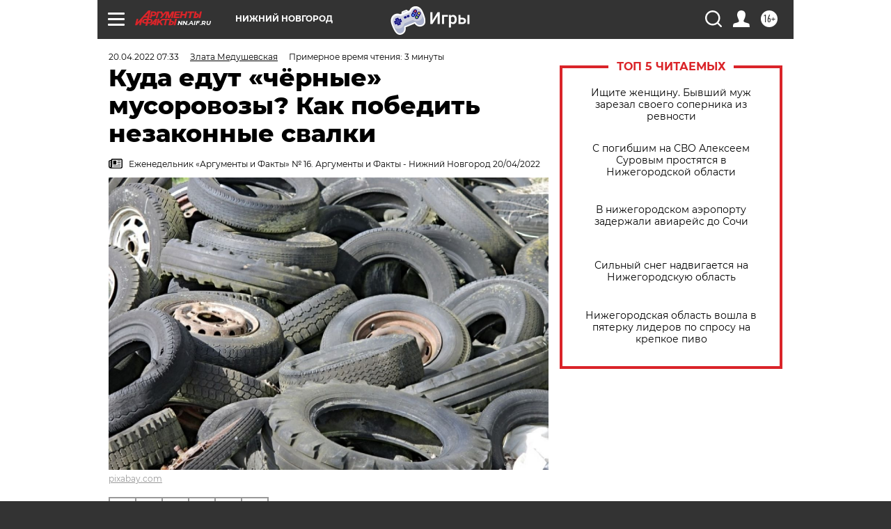

--- FILE ---
content_type: text/html; charset=UTF-8
request_url: https://nn.aif.ru/society/details/kuda_edut_chyornye_musorovozy_kak_pobedit_nezakonnye_svalki
body_size: 31646
content:
<!DOCTYPE html>
<!--[if IE 8]><html class="ie8"> <![endif]-->
<!--[if gt IE 8]><!--><html lang="ru"> <!--<![endif]-->
<head>
    <!-- created_at 31-01-2026 18:12:14 -->
    <script>
        window.isIndexPage = 0;
        window.isMobileBrowser = 0;
        window.disableSidebarCut = 1;
        window.bannerDebugMode = 0;
    </script>

                
                                    <meta http-equiv="Content-Type" content="text/html; charset=utf-8" >
<meta name="format-detection" content="telephone=no" >
<meta name="viewport" content="width=device-width, user-scalable=no, initial-scale=1.0, maximum-scale=1.0, minimum-scale=1.0" >
<meta http-equiv="X-UA-Compatible" content="IE=edge,chrome=1" >
<meta name="HandheldFriendly" content="true" >
<meta name="format-detection" content="telephone=no" >
<meta name="theme-color" content="#ffffff" >
<meta name="description" content="Нижегородская область вообще стала одним из лидеров по количеству незаконных свалок в России. Таков недавний вывод Росприроднадзора." >
<meta name="keywords" content="вывоз мусора,несанкционированные свалки,мусоровозы" >
<meta name="article:published_time" content="2022-04-20T04:33:17+0300" >
<meta property="og:title" content="Куда едут «чёрные» мусоровозы? Как победить незаконные свалки" >
<meta property="og:description" content="Нижегородская область вообще стала одним из лидеров по количеству незаконных свалок в России. Таков недавний вывод Росприроднадзора." >
<meta property="og:type" content="article" >
<meta property="og:image" content="https://aif-s3.aif.ru/images/027/516/56e1dff587f5ee8eef7a64366b13510e.jpg" >
<meta property="og:url" content="https://nn.aif.ru/society/details/kuda_edut_chyornye_musorovozy_kak_pobedit_nezakonnye_svalki" >
<meta property="og:site_name" content="AiF" >
<meta property="twitter:card" content="summary_large_image" >
<meta property="twitter:site" content="@aifonline" >
<meta property="twitter:title" content="Куда едут «чёрные» мусоровозы? Как победить незаконные свалки" >
<meta property="twitter:description" content="Нижегородская область вообще стала одним из лидеров по количеству незаконных свалок в России. Таков недавний вывод Росприроднадзора." >
<meta property="twitter:creator" content="@aifonline" >
<meta property="twitter:image:src" content="https://aif-s3.aif.ru/images/027/516/56e1dff587f5ee8eef7a64366b13510e.jpg" >
<meta property="twitter:domain" content="https://nn.aif.ru/society/details/kuda_edut_chyornye_musorovozy_kak_pobedit_nezakonnye_svalki" >
<meta name="author" content="Злата Медушевская" >
<meta name="facebook-domain-verification" content="jiqbwww7rrqnwzjkizob7wrpmgmwq3" >
        <title>Куда едут «чёрные» мусоровозы? Как победить незаконные свалки | АиФ Нижний Новгород</title>    <link rel="shortcut icon" type="image/x-icon" href="/favicon.ico" />
    <link rel="icon" type="image/svg+xml" href="/favicon.svg">
    
    <link rel="preload" href="/redesign2018/fonts/montserrat-v15-latin-ext_latin_cyrillic-ext_cyrillic-regular.woff2" as="font" type="font/woff2" crossorigin>
    <link rel="preload" href="/redesign2018/fonts/montserrat-v15-latin-ext_latin_cyrillic-ext_cyrillic-italic.woff2" as="font" type="font/woff2" crossorigin>
    <link rel="preload" href="/redesign2018/fonts/montserrat-v15-latin-ext_latin_cyrillic-ext_cyrillic-700.woff2" as="font" type="font/woff2" crossorigin>
    <link rel="preload" href="/redesign2018/fonts/montserrat-v15-latin-ext_latin_cyrillic-ext_cyrillic-700italic.woff2" as="font" type="font/woff2" crossorigin>
    <link rel="preload" href="/redesign2018/fonts/montserrat-v15-latin-ext_latin_cyrillic-ext_cyrillic-800.woff2" as="font" type="font/woff2" crossorigin>
    <link href="https://nn.aif.ru/amp/society/details/kuda_edut_chyornye_musorovozy_kak_pobedit_nezakonnye_svalki" rel="amphtml" >
<link href="https://nn.aif.ru/society/details/kuda_edut_chyornye_musorovozy_kak_pobedit_nezakonnye_svalki" rel="canonical" >
<link href="https://nn.aif.ru/redesign2018/css/style.css?cba" media="all" rel="stylesheet" type="text/css" >
<link href="https://nn.aif.ru/img/icon/apple_touch_icon_57x57.png?cba" rel="apple-touch-icon" sizes="57x57" >
<link href="https://nn.aif.ru/img/icon/apple_touch_icon_114x114.png?cba" rel="apple-touch-icon" sizes="114x114" >
<link href="https://nn.aif.ru/img/icon/apple_touch_icon_72x72.png?cba" rel="apple-touch-icon" sizes="72x72" >
<link href="https://nn.aif.ru/img/icon/apple_touch_icon_144x144.png?cba" rel="apple-touch-icon" sizes="144x144" >
<link href="https://nn.aif.ru/img/icon/apple-touch-icon.png?cba" rel="apple-touch-icon" sizes="180x180" >
<link href="https://nn.aif.ru/img/icon/favicon-32x32.png?cba" rel="icon" type="image/png" sizes="32x32" >
<link href="https://nn.aif.ru/img/icon/favicon-16x16.png?cba" rel="icon" type="image/png" sizes="16x16" >
<link href="https://nn.aif.ru/img/manifest.json?cba" rel="manifest" >
<link href="https://nn.aif.ru/img/safari-pinned-tab.svg?cba" rel="mask-icon" color="#d55b5b" >
<link href="https://ads.betweendigital.com" rel="preconnect" crossorigin="" >
        <script type="text/javascript">
    //<!--
    var isRedesignPage = true;    //-->
</script>
<script type="text/javascript" src="https://nn.aif.ru/js/output/jquery.min.js?cba"></script>
<script type="text/javascript" src="https://nn.aif.ru/js/output/header_scripts.js?cba"></script>
<script type="text/javascript">
    //<!--
    var _sf_startpt=(new Date()).getTime()    //-->
</script>
<script type="application/ld+json">
    {"@context":"https:\/\/schema.org","@type":"BreadcrumbList","itemListElement":[{"@type":"ListItem","position":1,"name":"\u0410\u0440\u0433\u0443\u043c\u0435\u043d\u0442\u044b \u0438 \u0424\u0430\u043a\u0442\u044b","item":"https:\/\/nn.aif.ru\/"},{"@type":"ListItem","position":2,"name":"\u041e\u0411\u0429\u0415\u0421\u0422\u0412\u041e","item":"https:\/\/nn.aif.ru\/society"},{"@type":"ListItem","position":3,"name":"\u0421\u043e\u0431\u044b\u0442\u0438\u044f","item":"https:\/\/nn.aif.ru\/society\/details"},{"@type":"ListItem","position":4,"name":"\u041a\u0443\u0434\u0430 \u0435\u0434\u0443\u0442 \u00ab\u0447\u0451\u0440\u043d\u044b\u0435\u00bb \u043c\u0443\u0441\u043e\u0440\u043e\u0432\u043e\u0437\u044b? \u041a\u0430\u043a \u043f\u043e\u0431\u0435\u0434\u0438\u0442\u044c \u043d\u0435\u0437\u0430\u043a\u043e\u043d\u043d\u044b\u0435 \u0441\u0432\u0430\u043b\u043a\u0438","item":"https:\/\/nn.aif.ru\/society\/details\/kuda_edut_chyornye_musorovozy_kak_pobedit_nezakonnye_svalki"}]}</script>
<script type="application/ld+json">
    {"@context":"https:\/\/schema.org","@type":"Article","mainEntityOfPage":{"@type":"WebPage","@id":"https:\/\/nn.aif.ru\/society\/details\/kuda_edut_chyornye_musorovozy_kak_pobedit_nezakonnye_svalki"},"headline":"\u041a\u0443\u0434\u0430 \u0435\u0434\u0443\u0442 \u00ab\u0447\u0451\u0440\u043d\u044b\u0435\u00bb \u043c\u0443\u0441\u043e\u0440\u043e\u0432\u043e\u0437\u044b? \u041a\u0430\u043a \u043f\u043e\u0431\u0435\u0434\u0438\u0442\u044c \u043d\u0435\u0437\u0430\u043a\u043e\u043d\u043d\u044b\u0435 \u0441\u0432\u0430\u043b\u043a\u0438","articleBody":"\"\u0420\u044f\u0434\u043e\u043c \u0441 \u0434\u043e\u043c\u043e\u043c \u043f\u043e\u0447\u0442\u0438 \u0433\u043e\u0434 \u0443\u0436\u0435 \u043e\u0431\u0440\u0430\u0437\u043e\u0432\u0430\u043b\u0430\u0441\u044c \u0441\u0432\u0430\u043b\u043a\u0430 \u0430\u0432\u0442\u043e\u043c\u043e\u0431\u0438\u043b\u044c\u043d\u044b\u0445 \u0448\u0438\u043d. \u0413\u043e\u0432\u043e\u0440\u044f\u0442, \u043c\u0430\u043b\u043e \u0447\u0442\u043e \u0432\u0440\u0435\u0434\u0438\u0442 \u043f\u043e\u0447\u0432\u0435 \u0431\u043e\u043b\u044c\u0448\u0435! \u041a\u0442\u043e \u0434\u043e\u043b\u0436\u0435\u043d \u043b\u0438\u043a\u0432\u0438\u0434\u0438\u0440\u043e\u0432\u0430\u0442\u044c \u044d\u0442\u043e \u0431\u0435\u0437\u043e\u0431\u0440\u0430\u0437\u0438\u0435?\"\n\n\u0421 \u0442\u0430\u043a\u043e\u0439 \u043f\u0440\u043e\u0431\u043b\u0435\u043c\u043e\u0439 \u0432 \u0440\u0435\u0434\u0430\u043a\u0446\u0438\u044e \"\u0410\u0438\u0424-\u041d\u041d\" \u043e\u0431\u0440\u0430\u0442\u0438\u043b\u0430\u0441\u044c \u0436\u0438\u0442\u0435\u043b\u044c\u043d\u0438\u0446\u0430 \u041c\u043e\u0441\u043a\u043e\u0432\u0441\u043a\u043e\u0433\u043e \u0440\u0430\u0439\u043e\u043d\u0430 \u041d\u0438\u0436\u043d\u0435\u0433\u043e \u041d\u043e\u0432\u0433\u043e\u0440\u043e\u0434\u0430.\n\n\u041d\u0438\u0436\u0435\u0433\u043e\u0440\u043e\u0434\u0441\u043a\u0430\u044f \u043e\u0431\u043b\u0430\u0441\u0442\u044c \u0432\u043e\u043e\u0431\u0449\u0435 \u0441\u0442\u0430\u043b\u0430 \u043e\u0434\u043d\u0438\u043c \u0438\u0437 \u043b\u0438\u0434\u0435\u0440\u043e\u0432 \u043f\u043e \u043a\u043e\u043b\u0438\u0447\u0435\u0441\u0442\u0432\u0443 \u043d\u0435\u0437\u0430\u043a\u043e\u043d\u043d\u044b\u0445 \u0441\u0432\u0430\u043b\u043e\u043a \u0432 \u0420\u043e\u0441\u0441\u0438\u0438. \u0422\u0430\u043a\u043e\u0432 \u043d\u0435\u0434\u0430\u0432\u043d\u0438\u0439 \u0432\u044b\u0432\u043e\u0434 \u0420\u043e\u0441\u043f\u0440\u0438\u0440\u043e\u0434\u043d\u0430\u0434\u0437\u043e\u0440\u0430. \u041a\u0430\u043a \u043c\u0435\u043d\u044f\u044e\u0442 \u0441\u0438\u0442\u0443\u0430\u0446\u0438\u044e?\n\n\u041f\u043e\u0447\u0435\u043c\u0443 \u043f\u043e\u0434 \u043e\u043a\u043d\u0430\u043c\u0438 \u0448\u0438\u043d\u044b?\n\n\u0412 \u0440\u0435\u0434\u0430\u043a\u0446\u0438\u044e &laquo;\u0410\u0438\u0424-\u041d\u041d&raquo; \u043e\u0431\u0440\u0430\u0442\u0438\u043b\u0438\u0441\u044c \u0436\u0438\u0442\u0435\u043b\u0438 \u0434\u043e\u043c\u043e\u0432 \u2116 21 \u0438 15 \u043f\u043e \u0443\u043b\u0438\u0446\u0435 \u0428\u0430\u043b\u044f\u043f\u0438\u043d\u0430 \u0432 \u041d\u0438\u0436\u043d\u0435\u043c \u041d\u043e\u0432\u0433\u043e\u0440\u043e\u0434\u0435 &ndash; \u043f\u043e\u0436\u0430\u043b\u043e\u0432\u0430\u043b\u0438\u0441\u044c \u043d\u0430 \u0441\u0442\u0438\u0445\u0438\u0439\u043d\u0443\u044e \u0441\u0432\u0430\u043b\u043a\u0443 \u0430\u0432\u0442\u043e\u043c\u043e\u0431\u0438\u043b\u044c\u043d\u044b\u0445 \u043f\u043e\u043a\u0440\u044b\u0448\u0435\u043a \u043c\u0435\u0436\u0434\u0443 \u0434\u043e\u043c\u0430\u043c\u0438. \u0413\u043e\u0432\u043e\u0440\u044f\u0442, \u0447\u0442\u043e \u043e\u043f\u0430\u0441\u043d\u0443\u044e \u0440\u0435\u0437\u0438\u043d\u0443 \u043d\u0438\u043a\u0442\u043e \u043d\u0435 \u0443\u0431\u0438\u0440\u0430\u043b \u043d\u0435\u0441\u043a\u043e\u043b\u044c\u043a\u043e \u043c\u0435\u0441\u044f\u0446\u0435\u0432, \u0445\u043e\u0442\u044f \u043b\u044e\u0434\u0438 \u043e\u0431\u0440\u0430\u0449\u0430\u043b\u0438\u0441\u044c \u0441 \u0442\u0430\u043a\u043e\u0439 \u043f\u0440\u043e\u0441\u044c\u0431\u043e\u0439 \u0432 \u0430\u0434\u043c\u0438\u043d\u0438\u0441\u0442\u0440\u0430\u0446\u0438\u044e \u041c\u043e\u0441\u043a\u043e\u0432\u0441\u043a\u043e\u0433\u043e \u0440\u0430\u0439\u043e\u043d\u0430.\n\n&laquo;\u041b\u0435\u0442\u043e\u043c \u0440\u0435\u0437\u0438\u043d\u0430 \u043d\u0430\u0433\u0440\u0435\u0432\u0430\u043b\u0430\u0441\u044c, \u0438 \u0443\u0434\u0443\u0448\u043b\u0438\u0432\u044b\u0439 \u0437\u0430\u043f\u0430\u0445 \u0440\u0430\u0441\u043f\u0440\u043e\u0441\u0442\u0440\u0430\u043d\u044f\u043b\u0441\u044f \u043d\u0430 \u0432\u0441\u044e \u043e\u043a\u0440\u0443\u0433\u0443. \u0414\u044b\u0448\u0430\u0442\u044c \u0431\u044b\u043b\u043e \u043d\u0435\u0447\u0435\u043c!&raquo; &ndash; \u0440\u0430\u0441\u0441\u043a\u0430\u0437\u0430\u043b\u0438 \u043c\u0435\u0441\u0442\u043d\u044b\u0435 \u0436\u0438\u0442\u0435\u043b\u0438.\n\n\u041d\u0430 \u0437\u0430\u043f\u0440\u043e\u0441 &laquo;\u0410\u0438\u0424-\u041d\u041d&raquo; \u0432 \u0430\u0434\u043c\u0438\u043d\u0438\u0441\u0442\u0440\u0430\u0446\u0438\u0438 \u0440\u0430\u0439\u043e\u043d\u0430 \u0441\u043e\u043e\u0431\u0449\u0438\u043b\u0438: \u0441\u0432\u0430\u043b\u043a\u0443 \u0448\u0438\u043d \u043d\u0430 \u0443\u043b. \u0428\u0430\u043b\u044f\u043f\u0438\u043d\u0430 \u043e\u043f\u0435\u0440\u0430\u0442\u0438\u0432\u043d\u043e \u0443\u0441\u0442\u0440\u0430\u043d\u0438\u043b\u0438 14 \u0430\u043f\u0440\u0435\u043b\u044f. \u0412\u043e\u0442 \u0441\u043e\u0432\u043f\u0430\u0434\u0435\u043d\u0438\u0435! \u041f\u043e\u043a\u0440\u044b\u0448\u043a\u0438 \u0432\u044b\u0432\u0435\u0437\u043b\u0430 \u043c\u0435\u0441\u0442\u043d\u0430\u044f \u0434\u043e\u043c\u043e\u0443\u043f\u0440\u0430\u0432\u043b\u044f\u044e\u0449\u0430\u044f \u043a\u043e\u043c\u043f\u0430\u043d\u0438\u044f. \u041f\u043e\u0442\u043e\u043c \u0448\u0438\u043d\u044b \u043e\u0431\u0435\u0449\u0430\u044e\u0442 \u0443\u0442\u0438\u043b\u0438\u0437\u0438\u0440\u043e\u0432\u0430\u0442\u044c \u0432 \u0411\u043e\u0433\u043e\u0440\u043e\u0434\u0441\u043a\u0435, \u043d\u0430 \u0437\u0430\u0432\u043e\u0434\u0435 \u043f\u043e \u043f\u0435\u0440\u0435\u0440\u0430\u0431\u043e\u0442\u043a\u0435 \u0440\u0435\u0437\u0438\u043d\u043e\u0442\u0435\u0445\u043d\u0438\u0447\u0435\u0441\u043a\u0438\u0445 \u0438\u0437\u0434\u0435\u043b\u0438\u0439.\n\n\n\n&laquo;\u041c\u044b \u0443\u0436\u0435 \u043d\u0435 \u0432 \u043f\u0435\u0440\u0432\u044b\u0439 \u0440\u0430\u0437 \u0441\u0442\u0430\u043b\u043a\u0438\u0432\u0430\u0435\u043c\u0441\u044f \u0441 \u0442\u0435\u043c, \u0447\u0442\u043e \u043d\u0430 \u043f\u0440\u0438\u0434\u043e\u043c\u043e\u0432\u044b\u0445 \u0442\u0435\u0440\u0440\u0438\u0442\u043e\u0440\u0438\u044f\u0445 \u043e\u0431\u0440\u0430\u0437\u0443\u044e\u0442\u0441\u044f \u043d\u0435\u0441\u0430\u043d\u043a\u0446\u0438\u043e\u043d\u0438\u0440\u043e\u0432\u0430\u043d\u043d\u044b\u0435 \u0441\u0432\u0430\u043b\u043a\u0438, &ndash; \u0440\u0430\u0441\u0441\u043a\u0430\u0437\u0430\u043b \u043f\u0440\u0435\u0441\u0441-\u0441\u0435\u043a\u0440\u0435\u0442\u0430\u0440\u044c \u043f\u044f\u0442\u0438 \u0434\u043e\u043c\u043e\u0443\u043f\u0440\u0430\u0432\u043b\u044f\u044e\u0449\u0438\u0445 \u043a\u043e\u043c\u043f\u0430\u043d\u0438\u0439 \u041d\u0438\u0436\u043d\u0435\u0433\u043e \u041d\u043e\u0432\u0433\u043e\u0440\u043e\u0434\u0430 \u041c\u0438\u0445\u0430\u0438\u043b \u041f\u0435\u0441\u0438\u043d. &ndash; \u0411\u044b\u0432\u0430\u0435\u0442, &laquo;\u043d\u0430\u0445\u043e\u0434\u0447\u0438\u0432\u044b\u0435&raquo; \u043a\u043e\u043c\u043c\u0435\u0440\u0441\u0430\u043d\u0442\u044b \u0432\u044b\u0432\u0430\u043b\u0438\u0432\u0430\u044e\u0442 \u0441\u0432\u043e\u0439 \u043c\u0443\u0441\u043e\u0440 \u0432 \u043a\u043e\u043d\u0442\u0435\u0439\u043d\u0435\u0440\u044b \u043c\u043d\u043e\u0433\u043e\u043a\u0432\u0430\u0440\u0442\u0438\u0440\u043d\u044b\u0445 \u0434\u043e\u043c\u043e\u0432, \u0430 \u0443\u0442\u0438\u043b\u0438\u0437\u0438\u0440\u0443\u0435\u0442 \u0435\u0433\u043e \u043f\u043e\u0442\u043e\u043c \u0440\u0435\u0433\u0438\u043e\u043d\u0430\u043b\u044c\u043d\u044b\u0439 \u043e\u043f\u0435\u0440\u0430\u0442\u043e\u0440 \u0437\u0430 \u0441\u0447\u0451\u0442 \u0436\u0438\u0442\u0435\u043b\u0435\u0439&raquo;.\n\n\u0418\u0437 \u043a\u0430\u0440\u043c\u0430\u043d\u043e\u0432 \u043d\u0430\u043b\u043e\u0433\u043e\u043f\u043b\u0430\u0442\u0435\u043b\u044c\u0449\u0438\u043a\u043e\u0432 \u0431\u0435\u0440\u0443\u0442 \u0434\u0435\u043d\u044c\u0433\u0438 \u0438 \u043d\u0430 \u0440\u0435\u043a\u0443\u043b\u044c\u0442\u0438\u0432\u0430\u0446\u0438\u044e \u043c\u043d\u043e\u0433\u043e\u0447\u0438\u0441\u043b\u0435\u043d\u043d\u044b\u0445 \u043d\u0435\u0441\u0430\u043d\u043a\u0446\u0438\u043e\u043d\u0438\u0440\u043e\u0432\u0430\u043d\u043d\u044b\u0445 \u0441\u0432\u0430\u043b\u043e\u043a \u0432 \u041d\u0438\u0436\u0435\u0433\u043e\u0440\u043e\u0434\u0441\u043a\u043e\u0439 \u043e\u0431\u043b\u0430\u0441\u0442\u0438. \u041f\u043e \u043f\u043e\u0441\u043b\u0435\u0434\u043d\u0438\u043c \u0434\u0430\u043d\u043d\u044b\u043c \u0420\u043e\u0441\u043f\u0440\u0438\u0440\u043e\u0434\u043d\u0430\u0434\u0437\u043e\u0440\u0430, \u043d\u0430\u0448\u0430 \u043e\u0431\u043b\u0430\u0441\u0442\u044c \u0432\u043e\u0448\u043b\u0430 \u0432 \u0434\u0435\u0441\u044f\u0442\u043a\u0443 \u0440\u0435\u0433\u0438\u043e\u043d\u043e\u0432, \u0433\u0434\u0435 \u043d\u0430\u0445\u043e\u0434\u0438\u0442\u0441\u044f \u0431\u043e\u043b\u0435\u0435 \u043f\u043e\u043b\u043e\u0432\u0438\u043d\u044b \u0432\u0441\u0435\u0445 \u043d\u0435\u0441\u0430\u043d\u043a\u0446\u0438\u043e\u043d\u0438\u0440\u043e\u0432\u0430\u043d\u043d\u044b\u0445 \u0441\u0432\u0430\u043b\u043e\u043a \u0420\u043e\u0441\u0441\u0438\u0438. \u041f\u043e \u0438\u0442\u043e\u0433\u0430\u043c 2021 \u0433\u043e\u0434\u0430 \u0438\u0445 \u043d\u0430 \u043d\u0438\u0436\u0435\u0433\u043e\u0440\u043e\u0434c\u043a\u043e\u0439 \u0437\u0435\u043c\u043b\u0435 \u043d\u0430\u0441\u0447\u0438\u0442\u044b\u0432\u0430\u043b\u043e\u0441\u044c 495.\n\n\u041d\u0430 \u0434\u043d\u044f\u0445 \u0436\u0438\u0442\u0435\u043b\u0438 \u0434\u0435\u0440\u0435\u0432\u043d\u0438 \u0410\u043d\u043a\u0443\u0434\u0438\u043d\u043e\u0432\u043a\u0430 \u0432 \u041a\u0441\u0442\u043e\u0432\u0441\u043a\u043e\u043c \u0440\u0430\u0439\u043e\u043d\u0435 \u041d\u0438\u0436\u0435\u0433\u043e\u0440\u043e\u0434\u0441\u043a\u043e\u0439 \u043e\u0431\u043b\u0430\u0441\u0442\u0438 \u0437\u0430\u0433\u043e\u0440\u043e\u0434\u0438\u043b\u0438 \u0432\u044b\u0435\u0437\u0434 \u0433\u0440\u0443\u0437\u043e\u0432\u0438\u043a\u0443, \u043a\u043e\u0442\u043e\u0440\u044b\u0439 \u043f\u044b\u0442\u0430\u043b\u0441\u044f \u0441\u0431\u0440\u043e\u0441\u0438\u0442\u044c \u043c\u0443\u0441\u043e\u0440 \u0440\u044f\u0434\u043e\u043c \u0441 \u0434\u0435\u0440\u0435\u0432\u043d\u0435\u0439. \u0422\u0435\u0440\u043f\u0435\u043d\u0438\u0435 \u0443 \u043b\u044e\u0434\u0435\u0439 \u043b\u043e\u043f\u043d\u0443\u043b\u043e, \u043f\u043e\u0441\u043a\u043e\u043b\u044c\u043a\u0443 &laquo;\u0447\u0451\u0440\u043d\u044b\u0435&raquo; \u043c\u0443\u0441\u043e\u0440\u043e\u0432\u043e\u0437\u044b \u043d\u0430\u0432\u0435\u0434\u044b\u0432\u0430\u044e\u0442\u0441\u044f \u0441\u044e\u0434\u0430 \u043f\u043e\u0441\u0442\u043e\u044f\u043d\u043d\u043e, \u0440\u0430\u0441\u0441\u043a\u0430\u0437\u044b\u0432\u0430\u044e\u0442 \u0432 \u0410\u043d\u043a\u0443\u0434\u0438\u043d\u043e\u0432\u043a\u0435.\n\n\n\n\u041a\u0442\u043e \u0440\u0435\u0448\u0438\u0442 \u043f\u0440\u043e\u0431\u043b\u0435\u043c\u0443?\n\n\u041f\u043e \u043d\u0430\u0431\u043b\u044e\u0434\u0435\u043d\u0438\u044e \u044d\u043a\u043e\u043b\u043e\u0433\u043e\u0432, \u0438\u0437\u0431\u0430\u0432\u043b\u044f\u044e\u0442\u0441\u044f \u0442\u0430\u043a\u0438\u043c \u043e\u0431\u0440\u0430\u0437\u043e\u043c \u0432 \u043e\u0441\u043d\u043e\u0432\u043d\u043e\u043c \u043e\u0442 \u0441\u0442\u0440\u043e\u0438\u0442\u0435\u043b\u044c\u043d\u043e\u0433\u043e \u043c\u0443\u0441\u043e\u0440\u0430, \u043d\u043e \u0432\u0441\u0442\u0440\u0435\u0447\u0430\u044e\u0442\u0441\u044f \u0438 \u0431\u043e\u043b\u0435\u0435 \u043e\u043f\u0430\u0441\u043d\u044b\u0435 \u0434\u043b\u044f \u0437\u0434\u043e\u0440\u043e\u0432\u044c\u044f \u0447\u0435\u043b\u043e\u0432\u0435\u043a\u0430 \u043e\u0442\u0445\u043e\u0434\u044b. \u0427\u0430\u0449\u0435 \u0432\u0441\u0435\u0433\u043e \u0441\u0445\u0435\u043c\u0430 \u0442\u0430\u043a\u0430\u044f: \u0432\u043b\u0430\u0434\u0435\u043b\u0435\u0446 \u0443\u0447\u0430\u0441\u0442\u043a\u0430 \u0432 \u0441\u0430\u0434\u043e\u0432\u043e\u043c \u0442\u043e\u0432\u0430\u0440\u0438\u0449\u0435\u0441\u0442\u0432\u0435 \u043f\u043e \u0442\u0430\u043a\u0441\u0435 \u0432 1000 \u0440\u0443\u0431. \u0437\u0430 \u043c\u0430\u0448\u0438\u043d\u0443 \u043f\u043e\u0437\u0432\u043e\u043b\u044f\u0435\u0442 &laquo;\u0447\u0451\u0440\u043d\u044b\u043c&raquo; \u043c\u0443\u0441\u043e\u0440\u043e\u0432\u043e\u0437\u0430\u043c \u0441\u0431\u0440\u0430\u0441\u044b\u0432\u0430\u0442\u044c \u043e\u0442\u0445\u043e\u0434\u044b \u043d\u0430 \u0435\u0433\u043e \u0437\u0435\u043c\u043b\u044e. \u0410 \u0442\u0430\u043c \u0438 \u0434\u0440\u0443\u0433\u0438\u0435 \u0441\u043e\u0442\u043a\u0438 \u0437\u0430\u0441\u044b\u043f\u0430\u044e\u0442 \u043c\u0443\u0441\u043e\u0440\u043e\u043c&hellip;\n\n&laquo;\u0421 2019 \u0433\u043e\u0434\u0430, \u043a\u043e\u0433\u0434\u0430 \u0432 \u0420\u043e\u0441\u0441\u0438\u0438 \u043d\u0430\u0447\u0430\u043b\u0430\u0441\u044c \u0440\u0435\u0444\u043e\u0440\u043c\u0430 \u043e\u0431\u0440\u0430\u0449\u0435\u043d\u0438\u044f \u0441 \u043e\u0442\u0445\u043e\u0434\u0430\u043c\u0438, \u0441\u0442\u043e\u0438\u043c\u043e\u0441\u0442\u044c \u043b\u0435\u0433\u0430\u043b\u044c\u043d\u043e\u0439 \u0443\u0441\u043b\u0443\u0433\u0438 \u043f\u043e \u0443\u0442\u0438\u043b\u0438\u0437\u0430\u0446\u0438\u0438 \u043c\u0443\u0441\u043e\u0440\u0430 \u0432\u044b\u0440\u043e\u0441\u043b\u0430 \u043c\u043d\u043e\u0433\u043e\u043a\u0440\u0430\u0442\u043d\u043e. \u041f\u0440\u043e\u0449\u0435 \u0434\u0430\u0442\u044c \u0434\u0435\u043d\u0435\u0433 \u043f\u044c\u044e\u0449\u0435\u043c\u0443 \u0434\u044f\u0434\u0435 \u0412\u0430\u0441\u0435 \u0438 \u0437\u0430\u0432\u0430\u043b\u0438\u0442\u044c \u0435\u0433\u043e \u0448\u0435\u0441\u0442\u044c \u0441\u043e\u0442\u043e\u043a, \u0430 \u043f\u043e\u0442\u043e\u043c \u0438 \u0443\u0447\u0430\u0441\u0442\u043a\u0438 \u0441\u043e\u0441\u0435\u0434\u0435\u0439. \u041a\u043e\u0433\u0434\u0430 \u0435\u0449\u0451 \u043f\u0440\u043e\u0432\u0435\u0440\u044f\u044e\u0449\u0438\u0435 \u043e\u0442\u044b\u0449\u0443\u0442 \u044d\u0442\u0443 \u0441\u0432\u0430\u043b\u043a\u0443, \u043a\u043e\u0442\u043e\u0440\u043e\u0439 \u043d\u0435\u0442 \u043d\u0430 \u043a\u0430\u0440\u0442\u0435? &ndash; \u0440\u0430\u0441\u0441\u0443\u0436\u0434\u0430\u0435\u0442 \u0440\u0443\u043a\u043e\u0432\u043e\u0434\u0438\u0442\u0435\u043b\u044c \u0440\u0435\u0433\u0438\u043e\u043d\u0430\u043b\u044c\u043d\u043e\u0433\u043e \u043e\u0442\u0434\u0435\u043b\u0435\u043d\u0438\u044f \u043c\u0435\u0436\u0440\u0435\u0433\u0438\u043e\u043d\u0430\u043b\u044c\u043d\u043e\u0433\u043e \u0441\u043e\u044e\u0437\u0430 &laquo;\u0417\u0430 \u0445\u0438\u043c\u0438\u0447\u0435\u0441\u043a\u0443\u044e \u0431\u0435\u0437\u043e\u043f\u0430\u0441\u043d\u043e\u0441\u0442\u044c&raquo; \u0414\u043c\u0438\u0442\u0440\u0438\u0439 \u041b\u0435\u0432\u0430\u0448\u043e\u0432. &ndash; \u0418 \u0448\u0442\u0440\u0430\u0444\u044b \u0437\u0430 \u0442\u0430\u043a\u0438\u0435 \u0434\u0435\u043b\u0430 \u0443 \u043d\u0430\u0441 \u0441\u0438\u043c\u0432\u043e\u043b\u0438\u0447\u0435\u0441\u043a\u0438\u0435 &ndash; \u043e\u0442\u0432\u0435\u0442\u0441\u0442\u0432\u0435\u043d\u043d\u043e\u0441\u0442\u044c \u043d\u0430\u0434\u043e \u0432\u0432\u043e\u0434\u0438\u0442\u044c \u043f\u043e\u0441\u0442\u0440\u043e\u0436\u0435. \u0417\u0430\u043f\u043b\u0430\u0442\u0438\u0442 \u0432\u043b\u0430\u0434\u0435\u043b\u0435\u0446 &laquo;\u0447\u0451\u0440\u043d\u043e\u0433\u043e&raquo; \u043c\u0443\u0441\u043e\u0440\u043e\u0432\u043e\u0437\u0430 \u0448\u0442\u0440\u0430\u0444 \u0432 100 \u0442\u044b\u0441. \u0440\u0443\u0431. \u0432\u043c\u0435\u0441\u0442\u043e 5000 &ndash; \u0433\u043b\u044f\u0434\u0438\u0448\u044c, \u0438 \u043e\u0442\u043f\u0430\u0434\u0451\u0442 \u0436\u0435\u043b\u0430\u043d\u0438\u0435 \u0432\u0440\u0435\u0434\u0438\u0442\u044c \u043f\u0440\u0438\u0440\u043e\u0434\u0435&raquo;.\n\n\u042f\u0437\u044b\u043a\u043e\u043c \u0446\u0438\u0444\u0440\n\n\u0412 \u0440\u0435\u0433\u0438\u043e\u043d\u0430\u043b\u044c\u043d\u043e\u043c \u043c\u0438\u043d\u0438\u0441\u0442\u0435\u0440\u0441\u0442\u0432\u0435 \u044d\u043a\u043e\u043b\u043e\u0433\u0438\u0438 \u0438 \u043f\u0440\u0438\u0440\u043e\u0434\u043d\u044b\u0445 \u0440\u0435\u0441\u0443\u0440\u0441\u043e\u0432 \u0437\u0430\u0432\u0435\u0440\u0438\u043b\u0438, \u0447\u0442\u043e \u0441\u0438\u0442\u0443\u0430\u0446\u0438\u044f \u0434\u0430\u043b\u0435\u043a\u043e \u043d\u0435 \u043a\u0440\u0438\u0442\u0438\u0447\u0435\u0441\u043a\u0430\u044f: \u043d\u0430 \u043d\u0438\u0436\u0435\u0433\u043e\u0440\u043e\u0434\u0441\u043a\u0438\u0435 \u0441\u0432\u0430\u043b\u043a\u0438 \u043f\u0440\u0438\u0445\u043e\u0434\u0438\u0442\u0441\u044f \u0432\u0441\u0435\u0433\u043e 3% \u0438\u0445 \u043e\u0431\u0449\u0435\u0433\u043e \u043a\u043e\u043b\u0438\u0447\u0435\u0441\u0442\u0432\u0430 \u043f\u043e \u0441\u0442\u0440\u0430\u043d\u0435. \u0411\u043e\u043b\u0435\u0435 \u0442\u043e\u0433\u043e, \u0432 2022 \u0433\u043e\u0434\u0443 \u043d\u0430 \u0438\u0445 \u043b\u0438\u043a\u0432\u0438\u0434\u0430\u0446\u0438\u044e \u0440\u0435\u0433\u0438\u043e\u043d\u0443 \u0432\u044b\u0434\u0435\u043b\u044f\u0442 \u0440\u0435\u043a\u043e\u0440\u0434\u043d\u0443\u044e \u0441\u0443\u043c\u043c\u0443 &ndash; \u043f\u043e\u0447\u0442\u0438 1 \u043c\u043b\u0440\u0434 \u0440\u0443\u0431. \u043f\u043e \u043f\u0440\u043e\u0435\u043a\u0442\u0443 &laquo;\u0427\u0438\u0441\u0442\u0430\u044f \u0441\u0442\u0440\u0430\u043d\u0430&raquo; &ndash; \u044d\u0442\u043e \u0447\u0430\u0441\u0442\u044c \u043d\u0430\u0446\u0438\u043e\u043d\u0430\u043b\u044c\u043d\u043e\u0433\u043e \u043f\u0440\u043e\u0435\u043a\u0442\u0430 &laquo;\u042d\u043a\u043e\u043b\u043e\u0433\u0438\u044f&raquo;. \u0415\u0449\u0451 123,7 \u043c\u043b\u043d \u0440\u0443\u0431. \u043d\u0430\u043f\u0440\u0430\u0432\u044f\u0442 \u043d\u0430 \u044d\u0442\u0438 \u0446\u0435\u043b\u0438 \u0438\u0437 \u0440\u0435\u0433\u0438\u043e\u043d\u0430\u043b\u044c\u043d\u043e\u0433\u043e \u0431\u044e\u0434\u0436\u0435\u0442\u0430.\n ...","author":[{"type":"Person","name":"\u0417\u043b\u0430\u0442\u0430 \u041c\u0435\u0434\u0443\u0448\u0435\u0432\u0441\u043a\u0430\u044f","url":"https:\/\/nn.aif.ru\/opinion\/author\/2570334"}],"keywords":["\u041e\u0411\u0429\u0415\u0421\u0422\u0412\u041e","\u0421\u043e\u0431\u044b\u0442\u0438\u044f","\u0432\u044b\u0432\u043e\u0437 \u043c\u0443\u0441\u043e\u0440\u0430","\u043d\u0435\u0441\u0430\u043d\u043a\u0446\u0438\u043e\u043d\u0438\u0440\u043e\u0432\u0430\u043d\u043d\u044b\u0435 \u0441\u0432\u0430\u043b\u043a\u0438","\u043c\u0443\u0441\u043e\u0440\u043e\u0432\u043e\u0437\u044b"],"datePublished":"2022-04-20T07:33:17+03:00","dateModified":"2022-04-20T07:33:17+03:00","image":[{"@type":"ImageObject","width":"1200","height":"797","url":"https:\/\/aif-s3.aif.ru\/images\/027\/516\/56e1dff587f5ee8eef7a64366b13510e.jpg"}],"interactionStatistic":[{"@type":"InteractionCounter","interactionType":"http:\/\/schema.org\/CommentAction","userInteractionCount":0}]}</script>
<script type="text/javascript" src="https://yastatic.net/s3/passport-sdk/autofill/v1/sdk-suggest-with-polyfills-latest.js?cba"></script>
<script type="text/javascript">
    //<!--
    window.YandexAuthParams = {"oauthQueryParams":{"client_id":"b104434ccf5a4638bdfe8a9101264f3c","response_type":"code","redirect_uri":"https:\/\/aif.ru\/oauth\/yandex\/callback"},"tokenPageOrigin":"https:\/\/aif.ru"};    //-->
</script>
<script type="text/javascript">
    //<!--
    function AdFox_getWindowSize() {
    var winWidth,winHeight;
	if( typeof( window.innerWidth ) == 'number' ) {
		//Non-IE
		winWidth = window.innerWidth;
		winHeight = window.innerHeight;
	} else if( document.documentElement && ( document.documentElement.clientWidth || document.documentElement.clientHeight ) ) {
		//IE 6+ in 'standards compliant mode'
		winWidth = document.documentElement.clientWidth;
		winHeight = document.documentElement.clientHeight;
	} else if( document.body && ( document.body.clientWidth || document.body.clientHeight ) ) {
		//IE 4 compatible
		winWidth = document.body.clientWidth;
		winHeight = document.body.clientHeight;
	}
	return {"width":winWidth, "height":winHeight};
}//END function AdFox_getWindowSize

function AdFox_getElementPosition(elemId){
    var elem;
    
    if (document.getElementById) {
		elem = document.getElementById(elemId);
	}
	else if (document.layers) {
		elem = document.elemId;
	}
	else if (document.all) {
		elem = document.all.elemId;
	}
    var w = elem.offsetWidth;
    var h = elem.offsetHeight;	
    var l = 0;
    var t = 0;
	
    while (elem)
    {
        l += elem.offsetLeft;
        t += elem.offsetTop;
        elem = elem.offsetParent;
    }

    return {"left":l, "top":t, "width":w, "height":h};
} //END function AdFox_getElementPosition

function AdFox_getBodyScrollTop(){
	return self.pageYOffset || (document.documentElement && document.documentElement.scrollTop) || (document.body && document.body.scrollTop);
} //END function AdFox_getBodyScrollTop

function AdFox_getBodyScrollLeft(){
	return self.pageXOffset || (document.documentElement && document.documentElement.scrollLeft) || (document.body && document.body.scrollLeft);
}//END function AdFox_getBodyScrollLeft

function AdFox_Scroll(elemId,elemSrc){
   var winPos = AdFox_getWindowSize();
   var winWidth = winPos.width;
   var winHeight = winPos.height;
   var scrollY = AdFox_getBodyScrollTop();
   var scrollX =  AdFox_getBodyScrollLeft();
   var divId = 'AdFox_banner_'+elemId;
   var ltwhPos = AdFox_getElementPosition(divId);
   var lPos = ltwhPos.left;
   var tPos = ltwhPos.top;

   if(scrollY+winHeight+5 >= tPos && scrollX+winWidth+5 >= lPos){
      AdFox_getCodeScript(1,elemId,elemSrc);
	  }else{
	     setTimeout('AdFox_Scroll('+elemId+',"'+elemSrc+'");',100);
	  }
}//End function AdFox_Scroll    //-->
</script>
<script type="text/javascript">
    //<!--
    function AdFox_SetLayerVis(spritename,state){
   document.getElementById(spritename).style.visibility=state;
}

function AdFox_Open(AF_id){
   AdFox_SetLayerVis('AdFox_DivBaseFlash_'+AF_id, "hidden");
   AdFox_SetLayerVis('AdFox_DivOverFlash_'+AF_id, "visible");
}

function AdFox_Close(AF_id){
   AdFox_SetLayerVis('AdFox_DivOverFlash_'+AF_id, "hidden");
   AdFox_SetLayerVis('AdFox_DivBaseFlash_'+AF_id, "visible");
}

function AdFox_getCodeScript(AF_n,AF_id,AF_src){
   var AF_doc;
   if(AF_n<10){
      try{
	     if(document.all && !window.opera){
		    AF_doc = window.frames['AdFox_iframe_'+AF_id].document;
			}else if(document.getElementById){
			         AF_doc = document.getElementById('AdFox_iframe_'+AF_id).contentDocument;
					 }
		 }catch(e){}
    if(AF_doc){
	   AF_doc.write('<scr'+'ipt type="text/javascript" src="'+AF_src+'"><\/scr'+'ipt>');
	   }else{
	      setTimeout('AdFox_getCodeScript('+(++AF_n)+','+AF_id+',"'+AF_src+'");', 100);
		  }
		  }
}

function adfoxSdvigContent(banID, flashWidth, flashHeight){
	var obj = document.getElementById('adfoxBanner'+banID).style;
	if (flashWidth == '100%') obj.width = flashWidth;
	    else obj.width = flashWidth + "px";
	if (flashHeight == '100%') obj.height = flashHeight;
	    else obj.height = flashHeight + "px";
}

function adfoxVisibilityFlash(banName, flashWidth, flashHeight){
    	var obj = document.getElementById(banName).style;
	if (flashWidth == '100%') obj.width = flashWidth;
	    else obj.width = flashWidth + "px";
	if (flashHeight == '100%') obj.height = flashHeight;
	    else obj.height = flashHeight + "px";
}

function adfoxStart(banID, FirShowFlNum, constVisFlashFir, sdvigContent, flash1Width, flash1Height, flash2Width, flash2Height){
	if (FirShowFlNum == 1) adfoxVisibilityFlash('adfoxFlash1'+banID, flash1Width, flash1Height);
	    else if (FirShowFlNum == 2) {
		    adfoxVisibilityFlash('adfoxFlash2'+banID, flash2Width, flash2Height);
	        if (constVisFlashFir == 'yes') adfoxVisibilityFlash('adfoxFlash1'+banID, flash1Width, flash1Height);
		    if (sdvigContent == 'yes') adfoxSdvigContent(banID, flash2Width, flash2Height);
		        else adfoxSdvigContent(banID, flash1Width, flash1Height);
	}
}

function adfoxOpen(banID, constVisFlashFir, sdvigContent, flash2Width, flash2Height){
	var aEventOpenClose = new Image();
	var obj = document.getElementById("aEventOpen"+banID);
	if (obj) aEventOpenClose.src =  obj.title+'&rand='+Math.random()*1000000+'&prb='+Math.random()*1000000;
	adfoxVisibilityFlash('adfoxFlash2'+banID, flash2Width, flash2Height);
	if (constVisFlashFir != 'yes') adfoxVisibilityFlash('adfoxFlash1'+banID, 1, 1);
	if (sdvigContent == 'yes') adfoxSdvigContent(banID, flash2Width, flash2Height);
}


function adfoxClose(banID, constVisFlashFir, sdvigContent, flash1Width, flash1Height){
	var aEventOpenClose = new Image();
	var obj = document.getElementById("aEventClose"+banID);
	if (obj) aEventOpenClose.src =  obj.title+'&rand='+Math.random()*1000000+'&prb='+Math.random()*1000000;
	adfoxVisibilityFlash('adfoxFlash2'+banID, 1, 1);
	if (constVisFlashFir != 'yes') adfoxVisibilityFlash('adfoxFlash1'+banID, flash1Width, flash1Height);
	if (sdvigContent == 'yes') adfoxSdvigContent(banID, flash1Width, flash1Height);
}    //-->
</script>
<script type="text/javascript" async="true" src="https://yandex.ru/ads/system/header-bidding.js?cba"></script>
<script type="text/javascript" src="https://ad.mail.ru/static/sync-loader.js?cba"></script>
<script type="text/javascript" async="true" src="https://cdn.skcrtxr.com/roxot-wrapper/js/roxot-manager.js?pid=42c21743-edce-4460-a03e-02dbaef8f162"></script>
<script type="text/javascript" src="https://cdn-rtb.sape.ru/js/uids.js?cba"></script>
<script type="text/javascript">
    //<!--
        var adfoxBiddersMap = {
    "betweenDigital": "816043",
 "mediasniper": "2218745",
    "myTarget": "810102",
 "buzzoola": "1096246",
 "adfox_roden-media": "3373170",
    "videonow": "2966090", 
 "adfox_adsmart": "1463295",
  "Gnezdo": "3123512",
    "roxot": "3196121",
 "astralab": "2486209",
  "getintent": "3186204",
 "sape": "2758269",
 "adwile": "2733112",
 "hybrid": "2809332"
};
var syncid = window.rb_sync.id;
	  var biddersCpmAdjustmentMap = {
      'adfox_adsmart': 0.6,
	  'Gnezdo': 0.8,
	  'adwile': 0.8
  };

if (window.innerWidth >= 1024) {
var adUnits = [{
        "code": "adfox_153825256063495017",
  "sizes": [[300, 600], [240,400]],
        "bids": [{
                "bidder": "betweenDigital",
                "params": {
                    "placementId": "3235886"
                }
            },{
                "bidder": "myTarget",
                "params": {
                    "placementId": "555209",
"sendTargetRef": "true",
"additional": {
"fpid": syncid
}			
                }
            },{
                "bidder": "hybrid",
                "params": {
                    "placementId": "6582bbf77bc72f59c8b22f65"
                }
            },{
                "bidder": "buzzoola",
                "params": {
                    "placementId": "1252803"
                }
            },{
                "bidder": "videonow",
                "params": {
                    "placementId": "8503533"
                }
            },{
                    "bidder": "adfox_adsmart",
                    "params": {
						p1: 'cqguf',
						p2: 'hhro'
					}
            },{
                    "bidder": "roxot",
                    "params": {
						placementId: '2027d57b-1cff-4693-9a3c-7fe57b3bcd1f',
						sendTargetRef: true
					}
            },{
                    "bidder": "mediasniper",
                    "params": {
						"placementId": "4417"
					}
            },{
                    "bidder": "Gnezdo",
                    "params": {
						"placementId": "354318"
					}
            },{
                    "bidder": "getintent",
                    "params": {
						"placementId": "215_V_aif.ru_D_Top_300x600"
					}
            },{
                    "bidder": "adfox_roden-media",
                    "params": {
						p1: "dilmj",
						p2: "emwl"
					}
            },{
                    "bidder": "astralab",
                    "params": {
						"placementId": "642ad3a28528b410c4990932"
					}
            }
        ]
    },{
        "code": "adfox_150719646019463024",
		"sizes": [[640,480], [640,360]],
        "bids": [{
                "bidder": "adfox_adsmart",
                    "params": {
						p1: 'cmqsb',
						p2: 'ul'
					}
            },{
                "bidder": "sape",
                "params": {
                    "placementId": "872427",
					additional: {
                       sapeFpUids: window.sapeRrbFpUids || []
                   }				
                }
            },{
                "bidder": "roxot",
                "params": {
                    placementId: '2b61dd56-9c9f-4c45-a5f5-98dd5234b8a1',
					sendTargetRef: true
                }
            },{
                "bidder": "getintent",
                "params": {
                    "placementId": "215_V_aif.ru_D_AfterArticle_640х480"
                }
            }
        ]
    },{
        "code": "adfox_149010055036832877",
		"sizes": [[970,250]],
		"bids": [{
                    "bidder": "adfox_roden-media",
                    "params": {
						p1: 'dilmi',
						p2: 'hfln'
					}
            },{
                    "bidder": "buzzoola",
                    "params": {
						"placementId": "1252804"
					}
            },{
                    "bidder": "getintent",
                    "params": {
						"placementId": "215_V_aif.ru_D_Billboard_970x250"
					}
            },{
                "bidder": "astralab",
                "params": {
                    "placementId": "67bf071f4e6965fa7b30fea3"
                }
            },{
                    "bidder": "hybrid",
                    "params": {
						"placementId": "6582bbf77bc72f59c8b22f66"
					}
            },{
                    "bidder": "myTarget",
                    "params": {
						"placementId": "1462991",
"sendTargetRef": "true",
"additional": {
"fpid": syncid
}			
					}
            }			           
        ]        
    },{
        "code": "adfox_149874332414246474",
		"sizes": [[640,360], [300,250], [640,480]],
		"codeType": "combo",
		"bids": [{
                "bidder": "mediasniper",
                "params": {
                    "placementId": "4419"
                }
            },{
                "bidder": "buzzoola",
                "params": {
                    "placementId": "1220692"
                }
            },{
                "bidder": "astralab",
                "params": {
                    "placementId": "66fd25eab13381b469ae4b39"
                }
            },
			{
                    "bidder": "betweenDigital",
                    "params": {
						"placementId": "4502825"
					}
            }
			           
        ]        
    },{
        "code": "adfox_149848658878716687",
		"sizes": [[300,600], [240,400]],
        "bids": [{
                "bidder": "betweenDigital",
                "params": {
                    "placementId": "3377360"
                }
            },{
                "bidder": "roxot",
                "params": {
                    placementId: 'fdaba944-bdaa-4c63-9dd3-af12fc6afbf8',
					sendTargetRef: true
                }
            },{
                "bidder": "sape",
                "params": {
                    "placementId": "872425",
					additional: {
                       sapeFpUids: window.sapeRrbFpUids || []
                   }
                }
            },{
                "bidder": "adwile",
                "params": {
                    "placementId": "27990"
                }
            }
        ]        
    }
],
	syncPixels = [{
    bidder: 'hybrid',
    pixels: [
    "https://www.tns-counter.ru/V13a****idsh_ad/ru/CP1251/tmsec=idsh_dis/",
    "https://www.tns-counter.ru/V13a****idsh_vid/ru/CP1251/tmsec=idsh_aifru-hbrdis/",
    "https://mc.yandex.ru/watch/66716692?page-url=aifru%3Futm_source=dis_hybrid_default%26utm_medium=%26utm_campaign=%26utm_content=%26utm_term=&page-ref="+window.location.href
]
  }
  ];
} else if (window.innerWidth < 1024) {
var adUnits = [{
        "code": "adfox_14987283079885683",
		"sizes": [[300,250], [300,240]],
        "bids": [{
                "bidder": "betweenDigital",
                "params": {
                    "placementId": "2492448"
                }
            },{
                "bidder": "myTarget",
                "params": {
                    "placementId": "226830",
"sendTargetRef": "true",
"additional": {
"fpid": syncid
}			
                }
            },{
                "bidder": "hybrid",
                "params": {
                    "placementId": "6582bbf77bc72f59c8b22f64"
                }
            },{
                "bidder": "mediasniper",
                "params": {
                    "placementId": "4418"
                }
            },{
                "bidder": "buzzoola",
                "params": {
                    "placementId": "563787"
                }
            },{
                "bidder": "roxot",
                "params": {
                    placementId: '20bce8ad-3a5e-435a-964f-47be17e201cf',
					sendTargetRef: true
                }
            },{
                "bidder": "videonow",
                "params": {
                    "placementId": "2577490"
                }
            },{
                "bidder": "adfox_adsmart",
                    "params": {
						p1: 'cqmbg',
						p2: 'ul'
					}
            },{
                    "bidder": "Gnezdo",
                    "params": {
						"placementId": "354316"
					}
            },{
                    "bidder": "getintent",
                    "params": {
						"placementId": "215_V_aif.ru_M_Top_300x250"
					}
            },{
                    "bidder": "adfox_roden-media",
                    "params": {
						p1: "dilmx",
						p2: "hbts"
					}
            },{
                "bidder": "astralab",
                "params": {
                    "placementId": "642ad47d8528b410c4990933"
                }
            }			
        ]        
    },{
        "code": "adfox_153545578261291257",
		"bids": [{
                    "bidder": "sape",
                    "params": {
						"placementId": "872426",
					additional: {
                       sapeFpUids: window.sapeRrbFpUids || []
                   }
					}
            },{
                    "bidder": "roxot",
                    "params": {
						placementId: 'eb2ebb9c-1e7e-4c80-bef7-1e93debf197c',
						sendTargetRef: true
					}
            }
			           
        ]        
    },{
        "code": "adfox_165346609120174064",
		"sizes": [[320,100]],
		"bids": [            
            		{
                    "bidder": "buzzoola",
                    "params": {
						"placementId": "1252806"
					}
            },{
                    "bidder": "getintent",
                    "params": {
						"placementId": "215_V_aif.ru_M_FloorAd_320x100"
					}
            }
			           
        ]        
    },{
        "code": "adfox_155956315896226671",
		"bids": [            
            		{
                    "bidder": "buzzoola",
                    "params": {
						"placementId": "1252805"
					}
            },{
                    "bidder": "sape",
                    "params": {
						"placementId": "887956",
					additional: {
                       sapeFpUids: window.sapeRrbFpUids || []
                   }
					}
            },{
                    "bidder": "myTarget",
                    "params": {
						"placementId": "821424",
"sendTargetRef": "true",
"additional": {
"fpid": syncid
}			
					}
            }
			           
        ]        
    },{
        "code": "adfox_149874332414246474",
		"sizes": [[640,360], [300,250], [640,480]],
		"codeType": "combo",
		"bids": [{
                "bidder": "adfox_roden-media",
                "params": {
					p1: 'dilmk',
					p2: 'hfiu'
				}
            },{
                "bidder": "mediasniper",
                "params": {
                    "placementId": "4419"
                }
            },{
                "bidder": "roxot",
                "params": {
                    placementId: 'ba25b33d-cd61-4c90-8035-ea7d66f011c6',
					sendTargetRef: true
                }
            },{
                "bidder": "adwile",
                "params": {
                    "placementId": "27991"
                }
            },{
                    "bidder": "Gnezdo",
                    "params": {
						"placementId": "354317"
					}
            },{
                    "bidder": "getintent",
                    "params": {
						"placementId": "215_V_aif.ru_M_Comboblock_300x250"
					}
            },{
                    "bidder": "astralab",
                    "params": {
						"placementId": "66fd260fb13381b469ae4b3f"
					}
            },{
                    "bidder": "betweenDigital",
                    "params": {
						"placementId": "4502825"
					}
            }
			]        
    }
],
	syncPixels = [
  {
    bidder: 'hybrid',
    pixels: [
    "https://www.tns-counter.ru/V13a****idsh_ad/ru/CP1251/tmsec=idsh_mob/",
    "https://www.tns-counter.ru/V13a****idsh_vid/ru/CP1251/tmsec=idsh_aifru-hbrmob/",
    "https://mc.yandex.ru/watch/66716692?page-url=aifru%3Futm_source=mob_hybrid_default%26utm_medium=%26utm_campaign=%26utm_content=%26utm_term=&page-ref="+window.location.href
]
  }
  ];
}
var userTimeout = 1500;
window.YaHeaderBiddingSettings = {
    biddersMap: adfoxBiddersMap,
	biddersCpmAdjustmentMap: biddersCpmAdjustmentMap,
    adUnits: adUnits,
    timeout: userTimeout,
    syncPixels: syncPixels	
};    //-->
</script>
<script type="text/javascript">
    //<!--
    window.yaContextCb = window.yaContextCb || []    //-->
</script>
<script type="text/javascript" async="true" src="https://yandex.ru/ads/system/context.js?cba"></script>
<script type="text/javascript">
    //<!--
    window.EventObserver = {
    observers: {},

    subscribe: function (name, fn) {
        if (!this.observers.hasOwnProperty(name)) {
            this.observers[name] = [];
        }
        this.observers[name].push(fn)
    },
    
    unsubscribe: function (name, fn) {
        if (!this.observers.hasOwnProperty(name)) {
            return;
        }
        this.observers[name] = this.observers[name].filter(function (subscriber) {
            return subscriber !== fn
        })
    },
    
    broadcast: function (name, data) {
        if (!this.observers.hasOwnProperty(name)) {
            return;
        }
        this.observers[name].forEach(function (subscriber) {
            return subscriber(data)
        })
    }
};    //-->
</script>    
    <script>
  var adcm_config ={
    id:1064,
    platformId: 64,
    init: function () {
      window.adcm.call();
    }
  };
</script>
<script src="https://tag.digitaltarget.ru/adcm.js" async></script>    <meta name="yandex-verification" content="d50e5de5d168677b" /><meta name="google-site-verification" content="U62sDHlgue3osrNGy7cOyUkCYoiceFwcIM0im-6tbbE" />    <link rel="stylesheet" type="text/css" media="print" href="https://nn.aif.ru/redesign2018/css/print.css?cba" />
    <base href=""/>
</head><body class="region__nn ">
<div class="overlay"></div>
<!-- Rating@Mail.ru counter -->
<script type="text/javascript">
var _tmr = window._tmr || (window._tmr = []);
_tmr.push({id: "59428", type: "pageView", start: (new Date()).getTime()});
(function (d, w, id) {
  if (d.getElementById(id)) return;
  var ts = d.createElement("script"); ts.type = "text/javascript"; ts.async = true; ts.id = id;
  ts.src = "https://top-fwz1.mail.ru/js/code.js";
  var f = function () {var s = d.getElementsByTagName("script")[0]; s.parentNode.insertBefore(ts, s);};
  if (w.opera == "[object Opera]") { d.addEventListener("DOMContentLoaded", f, false); } else { f(); }
})(document, window, "topmailru-code");
</script><noscript><div>
<img src="https://top-fwz1.mail.ru/counter?id=59428;js=na" style="border:0;position:absolute;left:-9999px;" alt="Top.Mail.Ru" />
</div></noscript>
<!-- //Rating@Mail.ru counter -->



<div class="container white_bg" id="container">
    
        <noindex><div class="adv_content bp__body_first adwrapper"><div class="banner_params hide" data-params="{&quot;id&quot;:5465,&quot;num&quot;:1,&quot;place&quot;:&quot;body_first&quot;}"></div>
<!--AdFox START-->
<!--aif_direct-->
<!--Площадка: AIF_fullscreen/catfish / * / *-->
<!--Тип баннера: CatFish-->
<!--Расположение: <верх страницы>-->
<div id="adfox_155956532411722131"></div>
<script>
window.yaContextCb.push(()=>{
    Ya.adfoxCode.create({
      ownerId: 249933,
        containerId: 'adfox_155956532411722131',
type: 'fullscreen',
platform: 'desktop',
        params: {
            pp: 'g',
            ps: 'didj',
            p2: 'gkue',
            puid1: ''
        }
    });
});
</script></div></noindex>
        
        <!--баннер над шапкой--->
                <div class="banner_box">
            <div class="main_banner">
                <noindex><div class="adv_content bp__header no_portr cont_center adwrapper no_mob"><div class="banner_params hide" data-params="{&quot;id&quot;:1500,&quot;num&quot;:1,&quot;place&quot;:&quot;header&quot;}"></div>
<center data-slot="1500">

<!--AdFox START-->
<!--aif_direct-->
<!--Площадка: AIF.ru / * / *-->
<!--Тип баннера: Background-->
<!--Расположение: <верх страницы>-->
<div id="adfox_149010055036832877"></div>
<script>
window.yaContextCb.push(()=>{
    Ya.adfoxCode.create({
      ownerId: 249933,
        containerId: 'adfox_149010055036832877',
        params: {
            pp: 'g',
            ps: 'chxs',
            p2: 'fmis'
          
        }
    });
});
</script>

<script>
$(document).ready(function() {
$('#container').addClass('total_branb_no_top');
 });
</script>
<style>
body > a[style] {position:fixed !important;}
</style> 
  


</center></div></noindex>            </div>
        </div>
                <!--//баннер  над шапкой--->

    <script>
	currentUser = new User();
</script>

<header class="header">
    <div class="count_box_nodisplay">
    <div class="couter_block"><!--LiveInternet counter-->
<script type="text/javascript"><!--
document.write("<img src='https://counter.yadro.ru//hit;AIF?r"+escape(document.referrer)+((typeof(screen)=="undefined")?"":";s"+screen.width+"*"+screen.height+"*"+(screen.colorDepth?screen.colorDepth:screen.pixelDepth))+";u"+escape(document.URL)+";h"+escape(document.title.substring(0,80))+";"+Math.random()+"' width=1 height=1 alt=''>");
//--></script><!--/LiveInternet--></div></div>    <div class="topline">
    <a href="#" class="burger openCloser">
        <div class="burger__wrapper">
            <span class="burger__line"></span>
            <span class="burger__line"></span>
            <span class="burger__line"></span>
        </div>
    </a>

    
    <a href="/" class="logo_box">
                <img width="96" height="22" src="https://nn.aif.ru/redesign2018/img/logo.svg?cba" alt="Аргументы и Факты">
        <div class="region_url">
            nn.aif.ru        </div>
            </a>
    <div itemscope itemtype="http://schema.org/Organization" class="schema_org">
        <img itemprop="logo" src="https://nn.aif.ru/redesign2018/img/logo.svg?cba" />
        <a itemprop="url" href="/"></a>
        <meta itemprop="name" content="АО «Аргументы и Факты»" />
        <div itemprop="address" itemscope itemtype="http://schema.org/PostalAddress">
            <meta itemprop="postalCode" content="101000" />
            <meta itemprop="addressLocality" content="Москва" />
            <meta itemprop="streetAddress" content="ул. Мясницкая, д. 42"/>
            <meta itemprop="addressCountry" content="RU"/>
            <a itemprop="telephone" href="tel:+74956465757">+7 (495) 646 57 57</a>
        </div>
    </div>
    <div class="age16 age16_topline">16+</div>
    <a href="#" class="region regionOpenCloser">
        <img width="19" height="25" src="https://nn.aif.ru/redesign2018/img/location.svg?cba"><span>Нижний Новгород</span>
    </a>
    <div class="topline__slot">
         <noindex><div class="adv_content bp__header_in_topline adwrapper"><div class="banner_params hide" data-params="{&quot;id&quot;:6014,&quot;num&quot;:1,&quot;place&quot;:&quot;header_in_topline&quot;}"></div>
<a href="https://aif.ru/onlinegames?utm_source=aif&utm_medium=banner&utm_campaign=games">
  <img src="https://static1-repo.aif.ru/1/ce/3222991/243b17d0964e68617fe6015e07883e97.webp"
       border="0" width="200" height="56" alt="Игры — АиФ Онлайн">
</a></div></noindex>    </div>

    <!--a class="topline__hashtag" href="https://aif.ru/health/coronavirus/?utm_medium=header&utm_content=covid&utm_source=aif">#остаемсядома</a-->
    <div class="auth_user_status_js">
        <a href="#" class="user auth_link_login_js auth_open_js"><img width="24" height="24" src="https://nn.aif.ru/redesign2018/img/user_ico.svg?cba"></a>
        <a href="/profile" class="user auth_link_profile_js" style="display: none"><img width="24" height="24" src="https://nn.aif.ru/redesign2018/img/user_ico.svg?cba"></a>
    </div>
    <div class="search_box">
        <a href="#" class="search_ico searchOpener">
            <img width="24" height="24" src="https://nn.aif.ru/redesign2018/img/search_ico.svg?cba">
        </a>
        <div class="search_input">
            <form action="/search" id="search_form1">
                <input type="text" name="text" maxlength="50"/>
            </form>
        </div>
    </div>
</div>

<div class="fixed_menu topline">
    <div class="cont_center">
        <a href="#" class="burger openCloser">
            <div class="burger__wrapper">
                <span class="burger__line"></span>
                <span class="burger__line"></span>
                <span class="burger__line"></span>
            </div>
        </a>
        <a href="/" class="logo_box">
                        <img width="96" height="22" src="https://nn.aif.ru/redesign2018/img/logo.svg?cba" alt="Аргументы и Факты">
            <div class="region_url">
                nn.aif.ru            </div>
                    </a>
        <div class="age16 age16_topline">16+</div>
        <a href="/" class="region regionOpenCloser">
            <img width="19" height="25" src="https://nn.aif.ru/redesign2018/img/location.svg?cba">
            <span>Нижний Новгород</span>
        </a>
        <div class="topline__slot">
            <noindex><div class="adv_content bp__header_in_topline adwrapper"><div class="banner_params hide" data-params="{&quot;id&quot;:6014,&quot;num&quot;:1,&quot;place&quot;:&quot;header_in_topline&quot;}"></div>
<a href="https://aif.ru/onlinegames?utm_source=aif&utm_medium=banner&utm_campaign=games">
  <img src="https://static1-repo.aif.ru/1/ce/3222991/243b17d0964e68617fe6015e07883e97.webp"
       border="0" width="200" height="56" alt="Игры — АиФ Онлайн">
</a></div></noindex>        </div>

        <!--a class="topline__hashtag" href="https://aif.ru/health/coronavirus/?utm_medium=header&utm_content=covid&utm_source=aif">#остаемсядома</a-->
        <div class="auth_user_status_js">
            <a href="#" class="user auth_link_login_js auth_open_js"><img width="24" height="24" src="https://nn.aif.ru/redesign2018/img/user_ico.svg?cba"></a>
            <a href="/profile" class="user auth_link_profile_js" style="display: none"><img width="24" height="24" src="https://nn.aif.ru/redesign2018/img/user_ico.svg?cba"></a>
        </div>
        <div class="search_box">
            <a href="#" class="search_ico searchOpener">
                <img width="24" height="24" src="https://nn.aif.ru/redesign2018/img/search_ico.svg?cba">
            </a>
            <div class="search_input">
                <form action="/search">
                    <input type="text" name="text" maxlength="50" >
                </form>
            </div>
        </div>
    </div>
</div>    <div class="regions_box">
    <nav class="cont_center">
        <ul class="regions">
            <li><a href="https://aif.ru?from_menu=1">ФЕДЕРАЛЬНЫЙ</a></li>
            <li><a href="https://spb.aif.ru">САНКТ-ПЕТЕРБУРГ</a></li>

            
                                    <li><a href="https://adigea.aif.ru">Адыгея</a></li>
                
            
                                    <li><a href="https://arh.aif.ru">Архангельск</a></li>
                
            
                
            
                
            
                                    <li><a href="https://astrakhan.aif.ru">Астрахань</a></li>
                
            
                                    <li><a href="https://altai.aif.ru">Барнаул</a></li>
                
            
                                    <li><a href="https://aif.by">Беларусь</a></li>
                
            
                                    <li><a href="https://bel.aif.ru">Белгород</a></li>
                
            
                
            
                                    <li><a href="https://bryansk.aif.ru">Брянск</a></li>
                
            
                                    <li><a href="https://bur.aif.ru">Бурятия</a></li>
                
            
                                    <li><a href="https://vl.aif.ru">Владивосток</a></li>
                
            
                                    <li><a href="https://vlad.aif.ru">Владимир</a></li>
                
            
                                    <li><a href="https://vlg.aif.ru">Волгоград</a></li>
                
            
                                    <li><a href="https://vologda.aif.ru">Вологда</a></li>
                
            
                                    <li><a href="https://vrn.aif.ru">Воронеж</a></li>
                
            
                
            
                                    <li><a href="https://dag.aif.ru">Дагестан</a></li>
                
            
                
            
                                    <li><a href="https://ivanovo.aif.ru">Иваново</a></li>
                
            
                                    <li><a href="https://irk.aif.ru">Иркутск</a></li>
                
            
                                    <li><a href="https://kazan.aif.ru">Казань</a></li>
                
            
                                    <li><a href="https://kzaif.kz">Казахстан</a></li>
                
            
                
            
                                    <li><a href="https://klg.aif.ru">Калининград</a></li>
                
            
                
            
                                    <li><a href="https://kaluga.aif.ru">Калуга</a></li>
                
            
                                    <li><a href="https://kamchatka.aif.ru">Камчатка</a></li>
                
            
                
            
                                    <li><a href="https://karel.aif.ru">Карелия</a></li>
                
            
                                    <li><a href="https://kirov.aif.ru">Киров</a></li>
                
            
                                    <li><a href="https://komi.aif.ru">Коми</a></li>
                
            
                                    <li><a href="https://kostroma.aif.ru">Кострома</a></li>
                
            
                                    <li><a href="https://kuban.aif.ru">Краснодар</a></li>
                
            
                                    <li><a href="https://krsk.aif.ru">Красноярск</a></li>
                
            
                                    <li><a href="https://krym.aif.ru">Крым</a></li>
                
            
                                    <li><a href="https://kuzbass.aif.ru">Кузбасс</a></li>
                
            
                
            
                
            
                                    <li><a href="https://aif.kg">Кыргызстан</a></li>
                
            
                                    <li><a href="https://mar.aif.ru">Марий Эл</a></li>
                
            
                                    <li><a href="https://saransk.aif.ru">Мордовия</a></li>
                
            
                                    <li><a href="https://murmansk.aif.ru">Мурманск</a></li>
                
            
                
            
                                    <li><a href="https://nn.aif.ru">Нижний Новгород</a></li>
                
            
                                    <li><a href="https://nsk.aif.ru">Новосибирск</a></li>
                
            
                
            
                                    <li><a href="https://omsk.aif.ru">Омск</a></li>
                
            
                                    <li><a href="https://oren.aif.ru">Оренбург</a></li>
                
            
                                    <li><a href="https://penza.aif.ru">Пенза</a></li>
                
            
                                    <li><a href="https://perm.aif.ru">Пермь</a></li>
                
            
                                    <li><a href="https://pskov.aif.ru">Псков</a></li>
                
            
                                    <li><a href="https://rostov.aif.ru">Ростов-на-Дону</a></li>
                
            
                                    <li><a href="https://rzn.aif.ru">Рязань</a></li>
                
            
                                    <li><a href="https://samara.aif.ru">Самара</a></li>
                
            
                
            
                                    <li><a href="https://saratov.aif.ru">Саратов</a></li>
                
            
                                    <li><a href="https://sakhalin.aif.ru">Сахалин</a></li>
                
            
                
            
                                    <li><a href="https://smol.aif.ru">Смоленск</a></li>
                
            
                
            
                                    <li><a href="https://stav.aif.ru">Ставрополь</a></li>
                
            
                
            
                                    <li><a href="https://tver.aif.ru">Тверь</a></li>
                
            
                                    <li><a href="https://tlt.aif.ru">Тольятти</a></li>
                
            
                                    <li><a href="https://tomsk.aif.ru">Томск</a></li>
                
            
                                    <li><a href="https://tula.aif.ru">Тула</a></li>
                
            
                                    <li><a href="https://tmn.aif.ru">Тюмень</a></li>
                
            
                                    <li><a href="https://udm.aif.ru">Удмуртия</a></li>
                
            
                
            
                                    <li><a href="https://ul.aif.ru">Ульяновск</a></li>
                
            
                                    <li><a href="https://ural.aif.ru">Урал</a></li>
                
            
                                    <li><a href="https://ufa.aif.ru">Уфа</a></li>
                
            
                
            
                
            
                                    <li><a href="https://hab.aif.ru">Хабаровск</a></li>
                
            
                
            
                                    <li><a href="https://chv.aif.ru">Чебоксары</a></li>
                
            
                                    <li><a href="https://chel.aif.ru">Челябинск</a></li>
                
            
                                    <li><a href="https://chr.aif.ru">Черноземье</a></li>
                
            
                                    <li><a href="https://chita.aif.ru">Чита</a></li>
                
            
                                    <li><a href="https://ugra.aif.ru">Югра</a></li>
                
            
                                    <li><a href="https://yakutia.aif.ru">Якутия</a></li>
                
            
                                    <li><a href="https://yamal.aif.ru">Ямал</a></li>
                
            
                                    <li><a href="https://yar.aif.ru">Ярославль</a></li>
                
                    </ul>
    </nav>
</div>    <div class="top_menu_box">
    <div class="cont_center">
        <nav class="top_menu main_menu_wrapper_js">
                            <ul class="main_menu main_menu_js" id="rubrics">
                                    <li  class="menuItem top_level_item_js">

        <a  href="https://nn.aif.ru/news/region" title="Новости" id="custommenu-10212">Новости</a>
    
    </li>                                                <li  class="menuItem top_level_item_js">

        <span  title="Спецпроекты">Спецпроекты</span>
    
            <div class="subrubrics_box submenu_js">
            <ul>
                                                            <li  class="menuItem">

        <a  href="http://dobroe.aif.ru/" title="АиФ. Доброе сердце" id="custommenu-6506">АиФ. Доброе сердце</a>
    
    </li>                                                                                <li  class="menuItem">

        <a  href="https://nn.aif.ru/geroidzerzhinska/" title="«История Дзержинска — история моей семьи»" id="custommenu-11710">«История Дзержинска — история моей семьи»</a>
    
    </li>                                                                                <li  class="menuItem">

        <a  href="https://nn.aif.ru/naslednikikulibina/" title="Наследники Кулибина" id="custommenu-11476">Наследники Кулибина</a>
    
    </li>                                                                                <li  class="menuItem">

        <a  href="http://warletters.aif.ru/" title="Письма на фронт" id="custommenu-7840">Письма на фронт</a>
    
    </li>                                                                                <li  class="menuItem">

        <a  href="https://aif.ru/static/1965080" title="Детская книга войны" id="custommenu-8400">Детская книга войны</a>
    
    </li>                                                                                <li  class="menuItem">

        <a  href="https://aif.ru/special" title="Все спецпроекты" id="custommenu-9058">Все спецпроекты</a>
    
    </li>                                                </ul>
        </div>
    </li>                                                <li  class="menuItem top_level_item_js">

        <a  href="https://nn.aif.ru/gallery" title="Фотогалереи" id="custommenu-11215">Фотогалереи</a>
    
    </li>                                                <li  data-rubric_id="1207" class="menuItem top_level_item_js">

        <a  href="/health" title="ЗДОРОВЬЕ" id="custommenu-11210">ЗДОРОВЬЕ</a>
    
    </li>                                                <li  class="menuItem top_level_item_js">

        <a  href="https://nn.aif.ru/professii/" title="Выбор профессии 2021" id="custommenu-10758">Выбор профессии 2021</a>
    
    </li>                                                <li  class="menuItem top_level_item_js">

        <a  href="https://nn.aif.ru/spo80/" title="80 лет системе профобразования" id="custommenu-10498">80 лет системе профобразования</a>
    
    </li>                                                <li  class="menuItem top_level_item_js">

        <a  href="https://nn.aif.ru/dontknows/all" title="ВОПРОС-ОТВЕТ" id="custommenu-7353">ВОПРОС-ОТВЕТ</a>
    
    </li>                                                <li  data-rubric_id="1200" class="menuItem top_level_item_js active">

        <a  href="/society" title="ОБЩЕСТВО" id="custommenu-4828">ОБЩЕСТВО</a>
    
            <div class="subrubrics_box submenu_js">
            <ul>
                                                            <li  data-rubric_id="1218" class="menuItem">

        <a  href="/society/persona" title="Персона" id="custommenu-4833">Персона</a>
    
    </li>                                                                                <li  data-rubric_id="1219" class="menuItem active">

        <a  href="/society/details" title="События" id="custommenu-4834">События</a>
    
    </li>                                                </ul>
        </div>
    </li>                                                <li  data-rubric_id="1230" class="menuItem top_level_item_js">

        <a  href="/incidents" title="ПРОИСШЕСТВИЯ" id="custommenu-5575">ПРОИСШЕСТВИЯ</a>
    
            <div class="subrubrics_box submenu_js">
            <ul>
                                                            <li  data-rubric_id="1231" class="menuItem">

        <a  href="/incidents/details" title="Криминал" id="custommenu-6151">Криминал</a>
    
    </li>                                                                                <li  data-rubric_id="3511" class="menuItem">

        <a  href="/incidents/courthouse" title="Суды" id="custommenu-6152">Суды</a>
    
    </li>                                                                                <li  data-rubric_id="3512" class="menuItem">

        <a  href="/incidents/emergency" title="ЧП" id="custommenu-6153">ЧП</a>
    
    </li>                                                </ul>
        </div>
    </li>                                                <li  data-rubric_id="1201" class="menuItem top_level_item_js">

        <a  href="/politic" title="ПОЛИТИКА" id="custommenu-4829">ПОЛИТИКА</a>
    
            <div class="subrubrics_box submenu_js">
            <ul>
                                                            <li  data-rubric_id="1202" class="menuItem">

        <a  href="/politic/details" title="Законы и проекты" id="custommenu-4835">Законы и проекты</a>
    
    </li>                                                                                <li  data-rubric_id="1223" class="menuItem">

        <a  href="/politic/person" title="Персона" id="custommenu-4836">Персона</a>
    
    </li>                                                </ul>
        </div>
    </li>                                                <li  data-rubric_id="1210" class="menuItem top_level_item_js">

        <a  href="/money" title="Деньги" id="custommenu-5734">Деньги</a>
    
            <div class="subrubrics_box submenu_js">
            <ul>
                                                            <li  data-rubric_id="1222" class="menuItem">

        <a  href="/money/details" title="Экономика" id="custommenu-6154">Экономика</a>
    
    </li>                                                                                <li  data-rubric_id="1226" class="menuItem">

        <a  href="/money/finance" title="Финансы" id="custommenu-6155">Финансы</a>
    
    </li>                                                </ul>
        </div>
    </li>                                                <li  data-rubric_id="1203" class="menuItem top_level_item_js">

        <a  href="/culture" title="КУЛЬТУРА" id="custommenu-4830">КУЛЬТУРА</a>
    
            <div class="subrubrics_box submenu_js">
            <ul>
                                                            <li  data-rubric_id="1220" class="menuItem">

        <a  href="/culture/person" title="Персона" id="custommenu-4837">Персона</a>
    
    </li>                                                                                <li  data-rubric_id="1225" class="menuItem">

        <a  href="/culture/details" title="События" id="custommenu-4838">События</a>
    
    </li>                                                </ul>
        </div>
    </li>                                                <li  data-rubric_id="1208" class="menuItem top_level_item_js">

        <a  href="/sport" title="Спорт" id="custommenu-5707">Спорт</a>
    
            <div class="subrubrics_box submenu_js">
            <ul>
                                                            <li  data-rubric_id="1209" class="menuItem">

        <a  href="/sport/persona" title="Персона" id="custommenu-6156">Персона</a>
    
    </li>                                                                                <li  data-rubric_id="1213" class="menuItem">

        <a  href="/sport/details" title="Клубы" id="custommenu-6157">Клубы</a>
    
    </li>                                                </ul>
        </div>
    </li>                                            </ul>

            <ul id="projects" class="specprojects static_submenu_js"></ul>
            <div class="right_box">
                <div class="fresh_number">
    <h3>Свежий номер</h3>
    <a href="/gazeta/number/59328" class="number_box">
                    <img loading="lazy" src="https://aif-s3.aif.ru/images/044/844/12c76cd594b6eaaeed774c3b91ab58ae.webp" width="91" height="120">
                <div class="text">
            № 4. 28/01/2026 <br /> Аргументы и Факты - Нижний Новгород        </div>
    </a>
</div>
<div class="links_box">
    <a href="/gazeta">Издания</a>
</div>
                <div class="sharings_box">
    <span>АиФ в социальных сетях</span>
    <ul class="soc">
                <li>
        <a href="https://vk.com/aif_nn" rel="nofollow" target="_blank">
            <img src="https://aif.ru/redesign2018/img/sharings/vk.svg">
        </a>
    </li>
            <li>
            <a class="rss_button_black" href="/rss/all.php" target="_blank">
                <img src="https://nn.aif.ru/redesign2018/img/sharings/waflya.svg?cba" />
            </a>
        </li>
                <li>
        <a href="https://itunes.apple.com/ru/app/argumenty-i-fakty/id333210003?mt=8 " rel="nofollow" target="_blank">
            <img src="https://aif.ru/redesign2018/img/sharings/apple.svg">
        </a>
    </li>
        <li>
        <a href="https://play.google.com/store/apps/details?id=com.mobilein.aif&feature=search_result#?t=W251bGwsMSwxLDEsImNvbS5tb2JpbGVpbi5haWYiXQ" rel="nofollow" target="_blank">
            <img src="https://aif.ru/redesign2018/img/sharings/androd.svg">
        </a>
    </li>
    </ul>
</div>
            </div>
        </nav>
    </div>
</div></header>            	<div class="content_containers_wrapper_js">
        <div class="content_body  content_container_js">
            <div class="content">
                                <section class="article" itemscope itemtype="https://schema.org/NewsArticle">
    <div class="article_top">

        
        <div class="date">
          
<time itemprop="datePublished" datetime="2022-04-20T07:33 MSK+0300">
<a href="/all/2022-04-20">20.04.2022 07:33</a></time>
<time itemprop="dateModified" datetime="2022-04-20T07:33 MSK+0300"></time>                  </div>

        <div class="authors"><div class="autor" itemprop="author" itemscope itemtype="https://schema.org/Person"><a itemprop="url" href="/opinion/author/11230"><span itemprop="name" class="item-prop-span">Злата Медушевская</span></a></div></div>

        <div>Примерное время чтения: 3 минуты</div>
        <div class="viewed"><i class="eye"></i> <span>313</span></div>    </div>

    <h1 itemprop="headline">
        Куда едут «чёрные» мусоровозы? Как победить незаконные свалки    </h1>

    
            <a href="/gazeta/number/49117" class="origins">
    <i class="newspaper"></i>
    <span itemprop="printEdition">Еженедельник «Аргументы и Факты» № 16. Аргументы и Факты - Нижний Новгород 20/04/2022</span>
</a>    
        
                    <div class="img_box">
            <a class="zoom_js" target="_blank" href="https://aif-s3.aif.ru/images/027/516/56e1dff587f5ee8eef7a64366b13510e.jpg">
                <img loading="lazy" itemprop="image" width="640" height="425" src="https://aif-s3.aif.ru/images/027/516/56e1dff587f5ee8eef7a64366b13510e.jpg" alt=""/>
            </a>

            <div class="img_descript">
                <a href=" https://pixabay.com/" rel="nofollow">pixabay.com</a>            </div>
        </div>
    

    
    <div class="article_sharings">
    <div class="sharing_item"><a href="https://vk.com/share.php?url=https%3A%2F%2Fnn.aif.ru%2Fsociety%2Fdetails%2Fkuda_edut_chyornye_musorovozy_kak_pobedit_nezakonnye_svalki&title=%D0%9A%D1%83%D0%B4%D0%B0+%D0%B5%D0%B4%D1%83%D1%82+%C2%AB%D1%87%D1%91%D1%80%D0%BD%D1%8B%D0%B5%C2%BB+%D0%BC%D1%83%D1%81%D0%BE%D1%80%D0%BE%D0%B2%D0%BE%D0%B7%D1%8B%3F+%D0%9A%D0%B0%D0%BA+%D0%BF%D0%BE%D0%B1%D0%B5%D0%B4%D0%B8%D1%82%D1%8C+%D0%BD%D0%B5%D0%B7%D0%B0%D0%BA%D0%BE%D0%BD%D0%BD%D1%8B%D0%B5+%D1%81%D0%B2%D0%B0%D0%BB%D0%BA%D0%B8&image=https%3A%2F%2Faif-s3.aif.ru%2Fimages%2F027%2F516%2F56e1dff587f5ee8eef7a64366b13510e.jpg&description=%D0%9D%D0%B8%D0%B6%D0%B5%D0%B3%D0%BE%D1%80%D0%BE%D0%B4%D1%81%D0%BA%D0%B0%D1%8F+%D0%BE%D0%B1%D0%BB%D0%B0%D1%81%D1%82%D1%8C+%D0%B2%D0%BE%D0%BE%D0%B1%D1%89%D0%B5+%D1%81%D1%82%D0%B0%D0%BB%D0%B0+%D0%BE%D0%B4%D0%BD%D0%B8%D0%BC+%D0%B8%D0%B7+%D0%BB%D0%B8%D0%B4%D0%B5%D1%80%D0%BE%D0%B2+%D0%BF%D0%BE+%D0%BA%D0%BE%D0%BB%D0%B8%D1%87%D0%B5%D1%81%D1%82%D0%B2%D1%83+%D0%BD%D0%B5%D0%B7%D0%B0%D0%BA%D0%BE%D0%BD%D0%BD%D1%8B%D1%85+%D1%81%D0%B2%D0%B0%D0%BB%D0%BE%D0%BA+%D0%B2+%D0%A0%D0%BE%D1%81%D1%81%D0%B8%D0%B8.+%D0%A2%D0%B0%D0%BA%D0%BE%D0%B2+%D0%BD%D0%B5%D0%B4%D0%B0%D0%B2%D0%BD%D0%B8%D0%B9+%D0%B2%D1%8B%D0%B2%D0%BE%D0%B4+%D0%A0%D0%BE%D1%81%D0%BF%D1%80%D0%B8%D1%80%D0%BE%D0%B4%D0%BD%D0%B0%D0%B4%D0%B7%D0%BE%D1%80%D0%B0." rel="nofollow" onclick="window.open(this.href, '_blank', 'scrollbars=0, resizable=1, menubar=0, left=100, top=100, width=550, height=440, toolbar=0, status=0');return false"><img src="https://aif.ru/redesign2018/img/sharings/vk_gray.svg" /></a></div>
<div class="sharing_item"><a href="https://t.me/share?url=https%3A%2F%2Fnn.aif.ru%2Fsociety%2Fdetails%2Fkuda_edut_chyornye_musorovozy_kak_pobedit_nezakonnye_svalki&text=" rel="nofollow" onclick="window.open(this.href, '_blank', 'scrollbars=0, resizable=1, menubar=0, left=100, top=100, width=550, height=440, toolbar=0, status=0');return false"><img src="https://aif.ru/redesign2018/img/sharings/tg_gray.svg" /></a></div>
<div class="sharing_item"><a href="https://connect.ok.ru/offer?url=https%3A%2F%2Fnn.aif.ru%2Fsociety%2Fdetails%2Fkuda_edut_chyornye_musorovozy_kak_pobedit_nezakonnye_svalki&title=%D0%9A%D1%83%D0%B4%D0%B0+%D0%B5%D0%B4%D1%83%D1%82+%C2%AB%D1%87%D1%91%D1%80%D0%BD%D1%8B%D0%B5%C2%BB+%D0%BC%D1%83%D1%81%D0%BE%D1%80%D0%BE%D0%B2%D0%BE%D0%B7%D1%8B%3F+%D0%9A%D0%B0%D0%BA+%D0%BF%D0%BE%D0%B1%D0%B5%D0%B4%D0%B8%D1%82%D1%8C+%D0%BD%D0%B5%D0%B7%D0%B0%D0%BA%D0%BE%D0%BD%D0%BD%D1%8B%D0%B5+%D1%81%D0%B2%D0%B0%D0%BB%D0%BA%D0%B8" rel="nofollow" onclick="window.open(this.href, '_blank', 'scrollbars=0, resizable=1, menubar=0, left=100, top=100, width=550, height=440, toolbar=0, status=0');return false"><img src="https://aif.ru/redesign2018/img/sharings/ok_gray.svg" /></a></div>
<div class="sharing_item"><a href="http://connect.mail.ru/share?url=https%3A%2F%2Fnn.aif.ru%2Fsociety%2Fdetails%2Fkuda_edut_chyornye_musorovozy_kak_pobedit_nezakonnye_svalki&title=%D0%9A%D1%83%D0%B4%D0%B0+%D0%B5%D0%B4%D1%83%D1%82+%C2%AB%D1%87%D1%91%D1%80%D0%BD%D1%8B%D0%B5%C2%BB+%D0%BC%D1%83%D1%81%D0%BE%D1%80%D0%BE%D0%B2%D0%BE%D0%B7%D1%8B%3F+%D0%9A%D0%B0%D0%BA+%D0%BF%D0%BE%D0%B1%D0%B5%D0%B4%D0%B8%D1%82%D1%8C+%D0%BD%D0%B5%D0%B7%D0%B0%D0%BA%D0%BE%D0%BD%D0%BD%D1%8B%D0%B5+%D1%81%D0%B2%D0%B0%D0%BB%D0%BA%D0%B8&imageurl=https%3A%2F%2Faif-s3.aif.ru%2Fimages%2F027%2F516%2F56e1dff587f5ee8eef7a64366b13510e.jpg&description=%D0%9D%D0%B8%D0%B6%D0%B5%D0%B3%D0%BE%D1%80%D0%BE%D0%B4%D1%81%D0%BA%D0%B0%D1%8F+%D0%BE%D0%B1%D0%BB%D0%B0%D1%81%D1%82%D1%8C+%D0%B2%D0%BE%D0%BE%D0%B1%D1%89%D0%B5+%D1%81%D1%82%D0%B0%D0%BB%D0%B0+%D0%BE%D0%B4%D0%BD%D0%B8%D0%BC+%D0%B8%D0%B7+%D0%BB%D0%B8%D0%B4%D0%B5%D1%80%D0%BE%D0%B2+%D0%BF%D0%BE+%D0%BA%D0%BE%D0%BB%D0%B8%D1%87%D0%B5%D1%81%D1%82%D0%B2%D1%83+%D0%BD%D0%B5%D0%B7%D0%B0%D0%BA%D0%BE%D0%BD%D0%BD%D1%8B%D1%85+%D1%81%D0%B2%D0%B0%D0%BB%D0%BE%D0%BA+%D0%B2+%D0%A0%D0%BE%D1%81%D1%81%D0%B8%D0%B8.+%D0%A2%D0%B0%D0%BA%D0%BE%D0%B2+%D0%BD%D0%B5%D0%B4%D0%B0%D0%B2%D0%BD%D0%B8%D0%B9+%D0%B2%D1%8B%D0%B2%D0%BE%D0%B4+%D0%A0%D0%BE%D1%81%D0%BF%D1%80%D0%B8%D1%80%D0%BE%D0%B4%D0%BD%D0%B0%D0%B4%D0%B7%D0%BE%D1%80%D0%B0." rel="nofollow" onclick="window.open(this.href, '_blank', 'scrollbars=0, resizable=1, menubar=0, left=100, top=100, width=550, height=440, toolbar=0, status=0');return false"><img src="https://aif.ru/redesign2018/img/sharings/mail_gray.svg" /></a></div>
<div class="sharing_item"><a href="https://wa.me?text=%D0%9A%D1%83%D0%B4%D0%B0+%D0%B5%D0%B4%D1%83%D1%82+%C2%AB%D1%87%D1%91%D1%80%D0%BD%D1%8B%D0%B5%C2%BB+%D0%BC%D1%83%D1%81%D0%BE%D1%80%D0%BE%D0%B2%D0%BE%D0%B7%D1%8B%3F+%D0%9A%D0%B0%D0%BA+%D0%BF%D0%BE%D0%B1%D0%B5%D0%B4%D0%B8%D1%82%D1%8C+%D0%BD%D0%B5%D0%B7%D0%B0%D0%BA%D0%BE%D0%BD%D0%BD%D1%8B%D0%B5+%D1%81%D0%B2%D0%B0%D0%BB%D0%BA%D0%B8+https%3A%2F%2Fnn.aif.ru%2Fsociety%2Fdetails%2Fkuda_edut_chyornye_musorovozy_kak_pobedit_nezakonnye_svalki" rel="nofollow" onclick="window.open(this.href, '_blank', 'scrollbars=0, resizable=1, menubar=0, left=100, top=100, width=550, height=440, toolbar=0, status=0');return false"><img src="https://aif.ru/redesign2018/img/sharings/whatsapp_gray.svg" /></a></div>
        <div class="sharing_item">
            <a href="#" class="top_print_button">
                <img src="https://nn.aif.ru/redesign2018/img/sharings/print.svg?cba">
            </a>
        </div>
        </div>

    
        <div itemprop="articleBody" class="article_content io-article-body" >
        
        
        
        <div class="article_text">
            "Рядом с домом почти год уже образовалась свалка автомобильных шин. Говорят, мало что вредит почве больше! Кто должен ликвидировать это безобразие?"

С такой проблемой в редакцию "АиФ-НН" обратилась жительница Московского района Нижнего Новгорода.

<p>Нижегородская область вообще стала одним из лидеров по количеству незаконных свалок в России. Таков недавний вывод Росприроднадзора. Как меняют ситуацию?</p>

<h2>Почему под окнами шины?</h2>

<p>В редакцию &laquo;АиФ-НН&raquo; обратились жители домов № 21 и 15 по улице Шаляпина в Нижнем Новгороде &ndash; пожаловались на стихийную свалку автомобильных покрышек между домами. Говорят, что опасную резину никто не убирал несколько месяцев, хотя люди обращались с такой просьбой в администрацию Московского района.</p>

<p>&laquo;Летом резина нагревалась, и удушливый запах распространялся на всю округу. Дышать было нечем!&raquo; &ndash; рассказали местные жители.</p><noindex><div class="adv_content bp__content_text_inject_internal_page"><div id="banner_with_scroll_event_697e1bced4204"><div class="banner_params hide" data-params="{&quot;id&quot;:5158,&quot;num&quot;:1,&quot;place&quot;:&quot;content_text_inject_internal_page&quot;}"></div>





<div id="adfox_149874332414246474"></div>
</div>
<script>
$(function () {
	listenScrollTo(window, '#banner_with_scroll_event_697e1bced4204', function() {
		
window.yaContextCb.push(()=>{
    Ya.adfoxCode.create({       
      ownerId: 249933,
        containerId: 'adfox_149874332414246474',
        params: {
            pp: 'g',
            ps: 'chxs',
            p2: 'fqnc'
        }
    });
});

	});
});
</script></div></noindex>

<p>На запрос &laquo;АиФ-НН&raquo; в администрации района сообщили: свалку шин на ул. Шаляпина оперативно устранили 14 апреля. Вот совпадение! Покрышки вывезла местная домоуправляющая компания. Потом шины обещают утилизировать в Богородске, на заводе по переработке резинотехнических изделий.</p><noindex><div class="adv_content bp__content_text_inject_internal_page_second"><div id="banner_with_scroll_event_697e1bced4503"><div class="banner_params hide" data-params="{&quot;id&quot;:5951,&quot;num&quot;:1,&quot;place&quot;:&quot;content_text_inject_internal_page_second&quot;}"></div>





<div id="adfox_165346547171063099"></div>
</div>
<script>
$(function () {
	listenScrollTo(window, '#banner_with_scroll_event_697e1bced4503', function() {
		
    window.yaContextCb.push(()=>{
        Ya.adfoxCode.create({
            ownerId: 249933,
            containerId: 'adfox_165346547171063099',
            params: {
                pp: 'g',
                ps: 'fsyy',
                p2: 'hrdi',
                puid1: ''
            }
        })
    })

	});
});
</script></div></noindex>

<p><blockquote class="inj_bq2">
	<div class="bq_borders">
		<div class="bq_decor"></div>
		<div class="bq_content">
			Бывает, «находчивые» коммерсанты вываливают свой мусор в контейнеры многоквартирных домов, а утилизирует его потом региональный оператор за счёт жителей.		</div>
        <div class="bq_autor">
                    </div>
	</div>
</blockquote></p>

<p>&laquo;Мы уже не в первый раз сталкиваемся с тем, что на придомовых территориях образуются несанкционированные свалки, &ndash; рассказал <strong>пресс-секретарь пяти домоуправляющих компаний Нижнего Новгорода Михаил Песин</strong>. &ndash; Бывает, &laquo;находчивые&raquo; коммерсанты вываливают свой мусор в контейнеры многоквартирных домов, а утилизирует его потом региональный оператор за счёт жителей&raquo;.</p>

<p>Из карманов налогоплательщиков берут деньги и на рекультивацию многочисленных несанкционированных свалок в Нижегородской области. По последним данным Росприроднадзора, наша область вошла в десятку регионов, где находится более половины всех несанкционированных свалок России. По итогам 2021 года их на нижегородcкой земле насчитывалось 495.</p>

<p>На днях жители деревни Анкудиновка в Кстовском районе Нижегородской области загородили выезд грузовику, который пытался сбросить мусор рядом с деревней. Терпение у людей лопнуло, поскольку &laquo;чёрные&raquo; мусоровозы наведываются сюда постоянно, рассказывают в Анкудиновке.</p>

<p>	<figure class="articl_img">
			<div class="relative">
									<img loading="lazy" alt="Сколько ещё таких тайных свалок найдут на реке, впадающей в Волгу?" class="sharable_picture" src="https://aif-s3.aif.ru/images/023/754/601e70397e1bee6af0155089cfc266d8.jpg" />
								<div class="main_sign"><a href="https://nn.aif.ru/society/details/levinka-reka_musornye_berega_u_vody_nashli_novye_nezakonnye_svalki?from_inject=1" target="_blank">Левинка-река – мусорные берега. У воды нашли новые незаконные свалки</a>
                    <span>Подробнее<i class="double_arrow"> </i></span>
                </div>
			</div>
	</figure>
</p>

<h2>Кто решит проблему?</h2>

<p>По наблюдению экологов, избавляются таким образом в основном от строительного мусора, но встречаются и более опасные для здоровья человека отходы. Чаще всего схема такая: владелец участка в садовом товариществе по таксе в 1000 руб. за машину позволяет &laquo;чёрным&raquo; мусоровозам сбрасывать отходы на его землю. А там и другие сотки засыпают мусором&hellip;</p>

<p>&laquo;С 2019 года, когда в России началась реформа обращения с отходами, стоимость легальной услуги по утилизации мусора выросла многократно. Проще дать денег пьющему дяде Васе и завалить его шесть соток, а потом и участки соседей. Когда ещё проверяющие отыщут эту свалку, которой нет на карте? &ndash; рассуждает <strong>руководитель регионального отделения межрегионального союза &laquo;За химическую безопасность&raquo; Дмитрий Левашов</strong>. &ndash; И штрафы за такие дела у нас символические &ndash; ответственность надо вводить построже. Заплатит владелец &laquo;чёрного&raquo; мусоровоза штраф в 100 тыс. руб. вместо 5000 &ndash; глядишь, и отпадёт желание вредить природе&raquo;.</p>

<h2>Языком цифр</h2>

<p>В региональном министерстве экологии и природных ресурсов заверили, что ситуация далеко не критическая: на нижегородские свалки приходится всего 3% их общего количества по стране. Более того, в 2022 году на их ликвидацию региону выделят рекордную сумму &ndash; почти 1 млрд руб. по проекту &laquo;Чистая страна&raquo; &ndash; это часть национального проекта &laquo;Экология&raquo;. Ещё 123,7 млн руб. направят на эти цели из регионального бюджета.</p>
        </div>

        
        <noindex><div class="adv_content bp__after_text adwrapper mbottom10"><div class="banner_params hide" data-params="{&quot;id&quot;:5035,&quot;num&quot;:1,&quot;place&quot;:&quot;after_text&quot;}"></div>
<center>

<!--AdFox START-->
<!--aif_direct-->
<!--Площадка: AiF_SlickJump / * / *-->
<!--Тип баннера: Text_under-->
<!--Расположение: <верх страницы>-->
<div id="adfox_155428311752957688"></div>
<script>
    window.yaContextCb.push(()=>{
    Ya.adfoxCode.create({
        ownerId: 249933,
        containerId: 'adfox_155428311752957688',
        params: {
            pp: 'g',
            ps: 'dfnc',
            p2: 'geod',
            puid1: ''
        }
    });
});
</script>
  

  
  



  


</center></div></noindex>
        
        <div class="rating-comments-wrapper">
            <div class="kit_raiting pbottom rate_in_list">
    <div class="raiting-left">Оцените материал</div>
    <div class="int_raiting raiting_int_js no_click_js_form" data-rating="0" data-recipe-type="1" data-recipe-id="4031470">
                <span class="raiting_form_js raiting_form" rel="1">
                    <span class="raiting_form_js raiting_form" rel="2">
                        <span class="raiting_form_js raiting_form" rel="3">
                            <span class="raiting_form_js raiting_form" rel="4">
                                <span class="raiting_form_js raiting_form" rel="5">
                                </span>
                            </span>
                        </span>
                    </span>
                </span>
    </div>
</div>            <a class="red_line_btn show_comments_widget_js" href="#"
   data-item-id="4031470"
   data-item-type="1">Оставить
    комментарий (0)</a>
    <script type="text/javascript">
    $(document).ready(function () {
        var commentsWidgetElement = $('.comments_widget_js');
        commentsWidgetElement.commentsWidget();
        $('.content_containers_wrapper_js').on('click', '.show_comments_widget_js', function (e) {
            e.preventDefault();
            commentsWidgetElement.commentsWidget(
                'setContent' ,
                $(this).data('item-id'), $(this).data('item-type')
            );
            commentsWidgetElement.commentsWidget('show');
        });
    });
</script>
        </div>

        
            <div class="socials-bar socials-bar_tg-max">
            <table>
                <tbody>
                <tr>
                    <td class="socials-bar__text-cell"><span>Подписывайтесь на АиФ в</span>&nbsp;&nbsp;<a href="https://max.ru/aif" rel="nofollow" target="_blank"><img src="https://nn.aif.ru/img_dop/socials/max.svg?cba" alt="max" /> <span>MAX</span></a>
                    </td>
                </tr>
                </tbody>
            </table>
        </div>

    

                    <div class="tags">
                <a href="https://nn.aif.ru/society"><span itemprop="keywords" class="item-prop-span">ОБЩЕСТВО</span></a><a href="https://nn.aif.ru/society/details"><span itemprop="keywords" class="item-prop-span">События</span></a><a href="/tag/vyvoz_musora"><span itemprop="keywords" class="item-prop-span">вывоз мусора</span></a><a href="/tag/njesanktsionirovannyje_svalki"><span itemprop="keywords" class="item-prop-span">несанкционированные свалки</span></a><a href="/tag/musorovozy"><span itemprop="keywords" class="item-prop-span">мусоровозы</span></a>            </div>
    </div>

    
    
    <div class="overfl">
    <div class="horizontal_sharings">
                                <div class="sharing_item">
                <a href="https://vk.com/share.php?url=https%3A%2F%2Fnn.aif.ru%2Fsociety%2Fdetails%2Fkuda_edut_chyornye_musorovozy_kak_pobedit_nezakonnye_svalki&title=%D0%9A%D1%83%D0%B4%D0%B0+%D0%B5%D0%B4%D1%83%D1%82+%C2%AB%D1%87%D1%91%D1%80%D0%BD%D1%8B%D0%B5%C2%BB+%D0%BC%D1%83%D1%81%D0%BE%D1%80%D0%BE%D0%B2%D0%BE%D0%B7%D1%8B%3F+%D0%9A%D0%B0%D0%BA+%D0%BF%D0%BE%D0%B1%D0%B5%D0%B4%D0%B8%D1%82%D1%8C+%D0%BD%D0%B5%D0%B7%D0%B0%D0%BA%D0%BE%D0%BD%D0%BD%D1%8B%D0%B5+%D1%81%D0%B2%D0%B0%D0%BB%D0%BA%D0%B8&image=https%3A%2F%2Faif-s3.aif.ru%2Fimages%2F027%2F516%2F56e1dff587f5ee8eef7a64366b13510e.jpg&description=%D0%9D%D0%B8%D0%B6%D0%B5%D0%B3%D0%BE%D1%80%D0%BE%D0%B4%D1%81%D0%BA%D0%B0%D1%8F+%D0%BE%D0%B1%D0%BB%D0%B0%D1%81%D1%82%D1%8C+%D0%B2%D0%BE%D0%BE%D0%B1%D1%89%D0%B5+%D1%81%D1%82%D0%B0%D0%BB%D0%B0+%D0%BE%D0%B4%D0%BD%D0%B8%D0%BC+%D0%B8%D0%B7+%D0%BB%D0%B8%D0%B4%D0%B5%D1%80%D0%BE%D0%B2+%D0%BF%D0%BE+%D0%BA%D0%BE%D0%BB%D0%B8%D1%87%D0%B5%D1%81%D1%82%D0%B2%D1%83+%D0%BD%D0%B5%D0%B7%D0%B0%D0%BA%D0%BE%D0%BD%D0%BD%D1%8B%D1%85+%D1%81%D0%B2%D0%B0%D0%BB%D0%BE%D0%BA+%D0%B2+%D0%A0%D0%BE%D1%81%D1%81%D0%B8%D0%B8.+%D0%A2%D0%B0%D0%BA%D0%BE%D0%B2+%D0%BD%D0%B5%D0%B4%D0%B0%D0%B2%D0%BD%D0%B8%D0%B9+%D0%B2%D1%8B%D0%B2%D0%BE%D0%B4+%D0%A0%D0%BE%D1%81%D0%BF%D1%80%D0%B8%D1%80%D0%BE%D0%B4%D0%BD%D0%B0%D0%B4%D0%B7%D0%BE%D1%80%D0%B0." rel="nofollow" onclick="window.open(this.href, '_blank', 'scrollbars=0, resizable=1, menubar=0, left=100, top=100, width=550, height=440, toolbar=0, status=0');return false">
                    <img src="https://aif.ru/redesign2018/img/sharings/vk_gray.svg">
                </a>
            </div>
                                <div class="sharing_item">
                <a href="https://t.me/share?url=https%3A%2F%2Fnn.aif.ru%2Fsociety%2Fdetails%2Fkuda_edut_chyornye_musorovozy_kak_pobedit_nezakonnye_svalki&text=" rel="nofollow" onclick="window.open(this.href, '_blank', 'scrollbars=0, resizable=1, menubar=0, left=100, top=100, width=550, height=440, toolbar=0, status=0');return false">
                    <img src="https://aif.ru/redesign2018/img/sharings/tg_gray.svg">
                </a>
            </div>
                                <div class="sharing_item">
                <a href="https://connect.ok.ru/offer?url=https%3A%2F%2Fnn.aif.ru%2Fsociety%2Fdetails%2Fkuda_edut_chyornye_musorovozy_kak_pobedit_nezakonnye_svalki&title=%D0%9A%D1%83%D0%B4%D0%B0+%D0%B5%D0%B4%D1%83%D1%82+%C2%AB%D1%87%D1%91%D1%80%D0%BD%D1%8B%D0%B5%C2%BB+%D0%BC%D1%83%D1%81%D0%BE%D1%80%D0%BE%D0%B2%D0%BE%D0%B7%D1%8B%3F+%D0%9A%D0%B0%D0%BA+%D0%BF%D0%BE%D0%B1%D0%B5%D0%B4%D0%B8%D1%82%D1%8C+%D0%BD%D0%B5%D0%B7%D0%B0%D0%BA%D0%BE%D0%BD%D0%BD%D1%8B%D0%B5+%D1%81%D0%B2%D0%B0%D0%BB%D0%BA%D0%B8" rel="nofollow" onclick="window.open(this.href, '_blank', 'scrollbars=0, resizable=1, menubar=0, left=100, top=100, width=550, height=440, toolbar=0, status=0');return false">
                    <img src="https://aif.ru/redesign2018/img/sharings/ok_gray.svg">
                </a>
            </div>
                                <div class="sharing_item">
                <a href="http://connect.mail.ru/share?url=https%3A%2F%2Fnn.aif.ru%2Fsociety%2Fdetails%2Fkuda_edut_chyornye_musorovozy_kak_pobedit_nezakonnye_svalki&title=%D0%9A%D1%83%D0%B4%D0%B0+%D0%B5%D0%B4%D1%83%D1%82+%C2%AB%D1%87%D1%91%D1%80%D0%BD%D1%8B%D0%B5%C2%BB+%D0%BC%D1%83%D1%81%D0%BE%D1%80%D0%BE%D0%B2%D0%BE%D0%B7%D1%8B%3F+%D0%9A%D0%B0%D0%BA+%D0%BF%D0%BE%D0%B1%D0%B5%D0%B4%D0%B8%D1%82%D1%8C+%D0%BD%D0%B5%D0%B7%D0%B0%D0%BA%D0%BE%D0%BD%D0%BD%D1%8B%D0%B5+%D1%81%D0%B2%D0%B0%D0%BB%D0%BA%D0%B8&imageurl=https%3A%2F%2Faif-s3.aif.ru%2Fimages%2F027%2F516%2F56e1dff587f5ee8eef7a64366b13510e.jpg&description=%D0%9D%D0%B8%D0%B6%D0%B5%D0%B3%D0%BE%D1%80%D0%BE%D0%B4%D1%81%D0%BA%D0%B0%D1%8F+%D0%BE%D0%B1%D0%BB%D0%B0%D1%81%D1%82%D1%8C+%D0%B2%D0%BE%D0%BE%D0%B1%D1%89%D0%B5+%D1%81%D1%82%D0%B0%D0%BB%D0%B0+%D0%BE%D0%B4%D0%BD%D0%B8%D0%BC+%D0%B8%D0%B7+%D0%BB%D0%B8%D0%B4%D0%B5%D1%80%D0%BE%D0%B2+%D0%BF%D0%BE+%D0%BA%D0%BE%D0%BB%D0%B8%D1%87%D0%B5%D1%81%D1%82%D0%B2%D1%83+%D0%BD%D0%B5%D0%B7%D0%B0%D0%BA%D0%BE%D0%BD%D0%BD%D1%8B%D1%85+%D1%81%D0%B2%D0%B0%D0%BB%D0%BE%D0%BA+%D0%B2+%D0%A0%D0%BE%D1%81%D1%81%D0%B8%D0%B8.+%D0%A2%D0%B0%D0%BA%D0%BE%D0%B2+%D0%BD%D0%B5%D0%B4%D0%B0%D0%B2%D0%BD%D0%B8%D0%B9+%D0%B2%D1%8B%D0%B2%D0%BE%D0%B4+%D0%A0%D0%BE%D1%81%D0%BF%D1%80%D0%B8%D1%80%D0%BE%D0%B4%D0%BD%D0%B0%D0%B4%D0%B7%D0%BE%D1%80%D0%B0." rel="nofollow" onclick="window.open(this.href, '_blank', 'scrollbars=0, resizable=1, menubar=0, left=100, top=100, width=550, height=440, toolbar=0, status=0');return false">
                    <img src="https://aif.ru/redesign2018/img/sharings/mail_gray.svg">
                </a>
            </div>
                                <div class="sharing_item">
                <a href="https://wa.me?text=%D0%9A%D1%83%D0%B4%D0%B0+%D0%B5%D0%B4%D1%83%D1%82+%C2%AB%D1%87%D1%91%D1%80%D0%BD%D1%8B%D0%B5%C2%BB+%D0%BC%D1%83%D1%81%D0%BE%D1%80%D0%BE%D0%B2%D0%BE%D0%B7%D1%8B%3F+%D0%9A%D0%B0%D0%BA+%D0%BF%D0%BE%D0%B1%D0%B5%D0%B4%D0%B8%D1%82%D1%8C+%D0%BD%D0%B5%D0%B7%D0%B0%D0%BA%D0%BE%D0%BD%D0%BD%D1%8B%D0%B5+%D1%81%D0%B2%D0%B0%D0%BB%D0%BA%D0%B8+https%3A%2F%2Fnn.aif.ru%2Fsociety%2Fdetails%2Fkuda_edut_chyornye_musorovozy_kak_pobedit_nezakonnye_svalki" rel="nofollow" onclick="window.open(this.href, '_blank', 'scrollbars=0, resizable=1, menubar=0, left=100, top=100, width=550, height=440, toolbar=0, status=0');return false">
                    <img src="https://aif.ru/redesign2018/img/sharings/whatsapp_gray.svg">
                </a>
            </div>
                <div class="sharing_item">
            <a href="javascript:window.print();">
                <img src="https://nn.aif.ru/redesign2018/img/sharings/print.svg?cba">
            </a>
        </div>
        <div class="sharing_item">
            <a href="https://aif.ru/contacts#anchor=error_form">
                <img src="https://nn.aif.ru/redesign2018/img/sharings/error_gray.svg?cba">
            </a>
        </div>
    </div>
</div>
    
</section>

<div class="to_next_content_wrap_js">
    <div class="more_btn_outer">
        <a href="#"
           class="more_btn nextMaterial_js to_next_content_js"
        >Следующий материал</a>
    </div>
</div>

<!-- Yandex Native Ads C-A-138129-13 --> 
<div id="yandex_rtb_C-A-138129-13"></div> 
<script>window.yaContextCb.push(()=>{ 
  Ya.Context.AdvManager.renderWidget({ 
    renderTo: 'yandex_rtb_C-A-138129-13', 
    blockId: 'C-A-138129-13' 
  }) 
})</script>
    <section class="interesting">
        <h3>Также вам может быть интересно</h3>
        <ul>
                                            <li>
                    <a href="https://nn.aif.ru/society/details/rodnik_ushcherba_v_nizhnem_s_vladelcev_dachnyh_uchastkov_trebuyut_milliony">
                                                    <img loading="lazy" src="https://aif-s3.aif.ru/images/017/386/cb8462bfb8a9ba3eeb8306bd3eec4875.jpg"/>
                                                «Родник» ущерба. В Нижнем с владельцев дачных участков требуют миллионы                    </a>
                </li>
                                            <li>
                    <a href="https://krsk.aif.ru/incidents/pogorel_na_zemle_v_chem_obvinyayut_musornogo_korolya_krasnoyarska">
                                                    <img loading="lazy" src="https://aif-s3.aif.ru/images/027/496/63b20d1ec107c704ef52a0172e21cbc3.jpg"/>
                                                Погорел на земле. В чем обвиняют «мусорного короля» Красноярска?                    </a>
                </li>
                                            <li>
                    <a href="https://krsk.aif.ru/ekologiya/v_potoke_musora_kak_izbezhat_ekologicheskoy_katastrofy">
                                                    <img loading="lazy" src="https://aif-s3.aif.ru/images/025/790/d3cc6ab6b16283a8e6c4f3aa9564ec86.jpg"/>
                                                Свалка на кладбище. Чем опасен мусорный полигон под Красноярском?                    </a>
                </li>
                                            <li>
                    <a href="https://aif.ru/society/ecology/vmesto_svalok_parki_kak_rekultiviruyut_poligony_othodov">
                                                    <img loading="lazy" src="https://aif-s3.aif.ru/images/025/223/48b6d0a573ea3902683cf344a0afad73.jpg"/>
                                                Вместо свалок — парки. Как рекультивируют полигоны отходов?                    </a>
                </li>
                    </ul>
	</section>

<noindex><div class="adv_content bp__similar_after adwrapper no_mob adv_center"><div class="banner_params hide" data-params="{&quot;id&quot;:1796,&quot;num&quot;:1,&quot;place&quot;:&quot;similar_after&quot;}"></div>
<!--AdFox START-->
<!--aif_direct-->
<!--Площадка: AIF.ru / * / *-->
<!--Тип баннера: 640x200_обмен-->
<!--Расположение: <верх страницы>-->
<div id="adfox_150089379770849157"></div>
<script>
window.yaContextCb.push(()=>{
    Ya.adfoxCode.create({ownerId: 249933,
containerId: 'adfox_150089379770849157',
params: {
pp: 'g',
ps: 'chxs',
p2: 'fqwi',
puid1: ''
}
});
});
</script>






<script async src="https://jsn.24smi.net/smi.js"></script>
<div class="smi24__informer" data-smi-templatesrc="https://jsn.24smi.net/b/e/12922.js"></div>
<script>(window.smiq = window.smiq || []).push({});</script>



<div id="unit_87826"><a href="https://smi2.ru/">Новости smi2.ru</a></div>
<script type="text/javascript" charset="utf-8">
  (function() {
    var sc = document.createElement('script'); sc.type = 'text/javascript'; sc.async = true;
    sc.src = '//smi2.ru/data/js/87826.js'; sc.charset = 'utf-8';
    var s = document.getElementsByTagName('script')[0]; s.parentNode.insertBefore(sc, s);
  }());
</script></div></noindex>

<div class="content_end_js"></div><script src="https://nn.aif.ru/resources/front/js/modules/sharecount/aif-shares.jquery.js?t=1?cba"></script>
                            </div>
                            <div class="right_column">
                    <div class="content_sticky_column_js">
                    <noindex><div class="adv_content bp__header300x250 adwrapper mbottom10 topToDown"><div class="banner_params hide" data-params="{&quot;id&quot;:5423,&quot;num&quot;:1,&quot;place&quot;:&quot;header300x250&quot;}"></div>
<center>


<!--AdFox START-->
<!--aif_direct-->
<!--Площадка: AIF.ru / * / *-->
<!--Тип баннера: 240x400/300x250_верх_сетки-->
<!--Расположение: <верх страницы>-->
<div id="adfox_153825256063495017"></div>
<script>
window.yaContextCb.push(()=>{
    Ya.adfoxCode.create({
      ownerId: 249933,
        containerId: 'adfox_153825256063495017',
        params: {
            pp: 'g',
            ps: 'chxs',
            p2: 'fqve',
            puid1: ''
          }
    });
});
</script>

</center></div></noindex>
            <section class="top5">
    <div class="top_decor">
        <div class="red_line"></div>
        <h3>Топ 5 читаемых</h3>
        <div class="red_line"></div>
    </div>
            <ul>
                            <li>
                    <a href="https://nn.aif.ru/incidents/details/ishchite-zhenshchinu-byvshiy-muzh-zarezal-svoego-sopernika-iz-revnosti">
                        Ищите женщину. Бывший муж зарезал своего соперника из ревности                    </a>
                </li>
                            <li>
                    <a href="https://nn.aif.ru/society/s-pogibshim-na-svo-alekseem-surovym-prostyatsya-v-nizhegorodskoy-oblasti">
                        С погибшим на СВО Алексеем Суровым простятся в Нижегородской области                    </a>
                </li>
                            <li>
                    <a href="https://nn.aif.ru/society/v-nizhegorodskom-aeroportu-zaderzhali-aviareys-do-sochi">
                        В нижегородском аэропорту задержали авиарейс до Сочи                    </a>
                </li>
                            <li>
                    <a href="https://nn.aif.ru/society/silnyy-sneg-nadvigaetsya-na-nizhegorodskuyu-oblast">
                        Сильный снег надвигается на Нижегородскую область                    </a>
                </li>
                            <li>
                    <a href="https://nn.aif.ru/society/nizhegorodskaya-oblast-voshla-v-pyaterku-liderov-po-sprosu-na-krepkoe-pivo">
                        Нижегородская область вошла в пятерку лидеров по спросу на крепкое пиво                    </a>
                </li>
                    </ul>
    </section>

<div class="tizer">
                        </div>

    <noindex><div class="adv_content bp__right_before_last adwrapper mbottom10"><div class="banner_params hide" data-params="{&quot;id&quot;:3626,&quot;num&quot;:1,&quot;place&quot;:&quot;right_before_last&quot;}"></div>
<!--AdFox START-->
<!--aif_direct-->
<!--Площадка: AIF.ru / * / *-->
<!--Тип баннера: 300x600-->
<!--Расположение: <верх страницы>-->
<div id="adfox_149848658878716687"></div>
<script>
    window.yaContextCb.push(()=>{
    Ya.adfoxCode.create({
        ownerId: 249933,
        containerId: 'adfox_149848658878716687',
        params: {
            pp: 'g',
            ps: 'chxs',
            p2: 'fqki'
        }
    });
});
</script></div></noindex>
<div class="topToDownPoint"></div>
                    </div>
                </div>
                <div class="endTopToDown_js"></div>
                    </div>
    </div>

    
    <div class="cont_center">
            </div>
        <noindex><div class="adv_content bp__before_body adwrapper"><div class="banner_params hide" data-params="{&quot;id&quot;:6022,&quot;num&quot;:1,&quot;place&quot;:&quot;before_body&quot;}"></div>
<!-- Yandex.RTB R-A-46571-46 -->
<script>
window.addEventListener("load", () => {
    const render = (imageId) => {
        return new Promise((resolve, reject) => {
            window.yaContextCb.push(() => {
                Ya.Context.AdvManager.render({
                    "renderTo": imageId,
                    "blockId": "R-A-46571-46",
                    "type": "inImage",
                    "onRender": resolve,
                    "onError": reject,
                    "altCallback": reject
                })
            })
        })
    }
    const renderInImage = (adImagesCounter, images) => {
        if (adImagesCounter <= 0 || !images.length) {
            return
        }
        const image = images.shift()
        image.id = `yandex_rtb_R-A-46571-46-${Math.random().toString(16).slice(2)}`
        if (image.tagName === "IMG" && !image.complete) {
            image.addEventListener("load", () => {
                render(image.id)
                    .then(() => renderInImage(adImagesCounter - 1, images))
                    .catch(() => renderInImage(adImagesCounter, images))
            }, { once: true })
        } else {
            render(image.id)
                .then(() => renderInImage(adImagesCounter - 1, images))
                .catch(() => renderInImage(adImagesCounter, images))
        }
    }
    renderInImage(3, Array.from(document.querySelectorAll(".sharable")))
}, { once: true })
</script></div></noindex>

    <!-- segment footer -->
    <footer>
    <div class="cont_center">
        <div class="footer_wrapper">
            <div class="footer_col">
                <div class="footer_logo">
                    <img src="https://nn.aif.ru/redesign2018/img/white_logo.svg?cba" alt="nn.aif.ru">
                    <div class="region_url">
                        nn.aif.ru                    </div>
                </div>
            </div>
            <div class="footer_col">
                <nav class="footer_menu">
                    <ul>
                    <li>
            <a href="http://corp.aif.ru/page/4">Об издательском доме </a>
        </li>
                            <li>
            <a href=" https://aif.ru/pc">Пресс-центр</a>
        </li>
                            <li>
            <a href="https://nn.aif.ru/static/2401302">Реклама </a>
        </li>
                            <li>
            <a href="https://aif.ru/shop">Магазин PDF-версий </a>
        </li>
                            <li>
            <a href="https://subscr.aif.ru/">Онлайн-подписка на еженедельник АиФ </a>
        </li>
                            <li>
            <a href="https://aif.ru/subscribe">Подписка на сайт</a>
        </li>
                            <li>
            <a href="https://nn.aif.ru/static/1084863">Контакты АиФ-Нижний Новгород</a>
        </li>
                <li class="error_rep"><a href="/contacts#anchor=error_form">СООБЩИТЬ В РЕДАКЦИЮ ОБ ОШИБКЕ</a></li>
</ul>

                </nav>
                <div class="footer_text">
                    <p><b>2026 АО «Аргументы и Факты»&nbsp;</b>Генеральный директор Руслан Новиков. Главный редактор Михаил<span rel="pastemarkerend" id="pastemarkerend78054"></span> Чкаников. Директор по развитию цифрового направления и новым медиа АиФ.ru Денис Халаимов. Первый заместитель главного редактора, шеф-редактор сайта Рукобратский В. А.</p>

<p><span rel="pastemarkerend" id="pastemarkerend66732"> СМИ «aif.ru» зарегистрировано в Федеральной службе по надзору в сфере связи, информационных технологий и массовых коммуникаций (РОСКОМНАДЗОР), регистрационный номер Эл № ФС 77-78200 от 06 апреля 2020 г. Учредитель: АО «Аргументы и факты». Интернет-сайт «aif.ru» функционирует при финансовой поддержке Министерства цифрового развития, связи и массовых коммуникаций Российской Федерации.<span rel="pastemarkerend" id="pastemarkerend89278"></span></span></p>

<p>e-mail: glavred@aif.ru, тел. +7 (495) 646 57 57. 16+</p>

<p>Все права защищены. Копирование и использование полных материалов запрещено, частичное цитирование возможно только при условии гиперссылки на сайт www.aif.ru. </p>                </div>
                <div class="counters">
                                                                    <div class="couter_block"><!-- begin of Top100 logo -->

	<div id='top100counter_bottom'  ></div>
	

<script type="text/javascript">
var _top100q = _top100q || [];

_top100q.push(["setAccount", "125100"]);
_top100q.push(["trackPageviewByLogo", document.getElementById("top100counter_bottom")]);

(function(){
 var top100 = document.createElement("script"); top100.type = "text/javascript";

 top100.async = true;
 top100.src = ("https:" == document.location.protocol ? "https:" : "https:") + "//st.top100.ru/pack/pack.min.js";
 var s = document.getElementsByTagName("script")[0]; s.parentNode.insertBefore(top100, s);
})();
</script>
<!-- end of Top100 logo --></div><div class="couter_block"><!--LiveInternet logo-->
<a href="https://www.liveinternet.ru/click;AIF"
target=_blank><img src="https://counter.yadro.ru//logo;AIF?22.2"
title="LiveInternet: показано число просмотров за 24 часа, посетителей за 24 часа и за сегодня"
alt="" border=0 width=88 height=31></a>
<!--/LiveInternet--></div><div class="couter_block"><style type="text/css">
		.rambler_partner{
			text-align:center; 
			width: 105px; 
			height: 31px; 
			line-height: 31px; 
			font: 0.7em'PT Sans', sans-serif;
			display: table-cell;
			vertical-align: middle;
		}
		.rambler_partner a{
			color: #666666; 
			text-decoration: none;
		}
		.rambler_partner a:hover{
			text-decoration: underline;
		}
	</style>
	<div class="rambler_partner"><a href="https://www.rambler.ru/" target="_blank">Партнер рамблера</a></div></div>
                        
                        <div class="footer-link">
                            <a href="https://appgallery.huawei.com/app/C101189759" rel="nofollow" target="_blank">
                                <img src="https://nn.aif.ru/redesign2018/img/huawei.png?cba" />
                            </a>
                        </div>

                        <div class="age16">16+</div>

                        <div class="count_box_nodisplay">
                            <div class="couter_block"><!-- Yandex.Metrika counter -->
<script type="text/javascript" >
    (function (d, w, c) {
        (w[c] = w[c] || []).push(function() {
            try {
                w.yaCounter51369400 = new Ya.Metrika2({
                    id:51369400,
                    clickmap:true,
                    trackLinks:true,
                    accurateTrackBounce:true,
                    webvisor:true
                });
            } catch(e) { }
        });

        var n = d.getElementsByTagName("script")[0],
            s = d.createElement("script"),
            f = function () { n.parentNode.insertBefore(s, n); };
        s.type = "text/javascript";
        s.async = true;
        s.src = "https://mc.yandex.ru/metrika/tag.js";

        if (w.opera == "[object Opera]") {
            d.addEventListener("DOMContentLoaded", f, false);
        } else { f(); }
    })(document, window, "yandex_metrika_callbacks2");
</script>
<noscript><div><img src="https://mc.yandex.ru/watch/51369400" style="position:absolute; left:-9999px;" alt="" /></div></noscript>
<!-- /Yandex.Metrika counter --></div><div class="couter_block"><!-- tns-counter.ru --> 
<script language="JavaScript" type="text/javascript"> 
    var img = new Image();
    img.src = 'https://www.tns-counter.ru/V13a***R>' + document.referrer.replace(/\*/g,'%2a') + '*aif_ru/ru/UTF-8/tmsec=mx3_aif_ru/' + Math.round(Math.random() * 1000000000);
</script> 
<noscript> 
    <img src="https://www.tns-counter.ru/V13a****aif_ru/ru/UTF-8/tmsec=mx3_aif_ru/" width="1" height="1" alt="">
</noscript> </div>
                                                                                </div>

                                                            </div>
            </div>
        </div>
    </div>

    <script type='text/javascript'>
        $(document).ready(function(){
            window.CookieMessenger('CookieMessenger');
        });
        </script></footer>



<!-- Footer Scripts -->
<script type="text/javascript" src="https://nn.aif.ru/js/output/delayed.js?cba"></script>
<script type="text/javascript">
    //<!--
    $(document).ready(function() { $('.header').headerJs(); });    //-->
</script>
<script type="text/javascript">
    //<!--
    $(document).ready(function() { $(".content_containers_wrapper_js").contentInfinityScroll({"scrollContent": [{"url":"https:\/\/nn.aif.ru\/culture\/v-nizhnem-novgorode-gotovyat-masshtabnuyu-vystavku-istorii-i-sovremennosti"},{"url":"https:\/\/nn.aif.ru\/society\/v-derevne-murzino-otkryli-obnovlennuyu-shkolu-posle-kapremonta"},{"url":"https:\/\/nn.aif.ru\/society\/v-nizhnem-novgorode-vozobnovyat-remont-puteprovoda-u-myzinskogo-mosta"},{"url":"https:\/\/nn.aif.ru\/society\/nizhegorodcy-stali-oficialnym-simvolom-goda-edinstva-narodov-rossii"},{"url":"https:\/\/nn.aif.ru\/society\/v-nizhnem-novgorode-srochno-remontiruyut-vodoprovod"},{"url":"https:\/\/nn.aif.ru\/incidents\/za-sutki-v-nizhegorodskoy-oblasti-proizoshlo-8-pozharov-i-9-dtp"},{"url":"https:\/\/nn.aif.ru\/society\/nizhegorodskuyu-oblast-za-god-posetili-5-millionov-turistov"},{"url":"https:\/\/nn.aif.ru\/society\/v-nizhnem-novgorode-perekroyut-dvizhenie-na-chkalova-i-oktyabrskoy-revolyucii"},{"url":"https:\/\/nn.aif.ru\/society\/silnyy-sneg-nadvigaetsya-na-nizhegorodskuyu-oblast"},{"url":"https:\/\/nn.aif.ru\/society\/nizhegorodskaya-oblast-voshla-v-pyaterku-liderov-po-sprosu-na-krepkoe-pivo"},{"url":"https:\/\/nn.aif.ru\/society\/dvizhenie-po-prospektu-gagarina-perekroyut-1-fevralya"},{"url":"https:\/\/nn.aif.ru\/money\/details\/sozdan-opershtab-po-podderzhke-ekonomiki-nizhegorodskoy-oblasti"},{"url":"https:\/\/nn.aif.ru\/society\/v-nizhegorodskom-aeroportu-zaderzhali-aviareys-do-sochi"},{"url":"https:\/\/nn.aif.ru\/society\/rabota-nizhegorodskogo-aeroporta-mozhet-narushitsya-iz-za-snegopada"},{"url":"https:\/\/nn.aif.ru\/society\/s-pogibshim-na-svo-alekseem-surovym-prostyatsya-v-nizhegorodskoy-oblasti"},{"url":"https:\/\/nn.aif.ru\/society\/nizhegorodskiy-gubernator-rasskazal-o-tronuvshem-ego-soobshchenii-budushchey-mamy"},{"url":"https:\/\/nn.aif.ru\/society\/na-88-m-godu-umer-professor-nngasu-aleksey-kolomiec"},{"url":"https:\/\/nn.aif.ru\/money\/details\/dohody-nizhegorodcev-vyrosli-na-8-6"},{"url":"https:\/\/nn.aif.ru\/incidents\/muzhchina-zarezal-znakomogo-iz-za-revnosti-v-nizhnem-novgorode"},{"url":"https:\/\/nn.aif.ru\/society\/pervyy-uchastok-budushchey-stancii-metro-sennaya-zalili-v-nizhnem-novgorode"},{"url":"https:\/\/nn.aif.ru\/realty\/dengi-dolshchikov-budut-privlekat-dlya-rekonstrukcii-nizhegorodskih-okn"},{"url":"https:\/\/nn.aif.ru\/incidents\/fermer-iz-nizhegorodskoy-oblasti-ukral-iz-byudzheta-milliony-rubley"},{"url":"https:\/\/nn.aif.ru\/incidents\/rezhim-povyshennoy-gotovnosti-otmenili-v-priokskom-rayone-nizhnego-novgoroda"},{"url":"https:\/\/nn.aif.ru\/society\/nizhegorodcy-stali-chashche-ezdit-na-metro-iz-za-nepogody"},{"url":"https:\/\/nn.aif.ru\/society\/5-mln-chelovek-prevysil-turpotok-v-nizhegorodskuyu-oblast-v-2025-godu"},{"url":"https:\/\/nn.aif.ru\/society\/details\/vtoruyu-peresadku-pochki-proveli-v-nokb-im-semashko"},{"url":"https:\/\/nn.aif.ru\/incidents\/courthouse\/mosgorsud-osvobodil-iz-sizo-nizhegorodskogo-biznesmena-dmitriya-kartushina"},{"url":"https:\/\/nn.aif.ru\/society\/naydennaya-s-travmoy-golovy-u-nizhegorodskogo-kremlya-sova-idet-na-popravku"},{"url":"https:\/\/nn.aif.ru\/society\/znak-za-zaslugi-v-ohrane-truda-uchredili-v-nizhegorodskoy-oblasti"},{"url":"https:\/\/nn.aif.ru\/auto\/nachalo-rekonstrukcii-nizhegorodskih-tramvaynyh-putey-perenesli-na-21-fevralya"},{"url":"https:\/\/nn.aif.ru\/job\/prodazhi-i-it-stali-samymi-populyarnymi-sferami-raboty-u-nizhegorodcev"},{"url":"https:\/\/nn.aif.ru\/money\/rost-cen-na-dostavku-edy-ozhidaetsya-v-nizhnem-novgorode"},{"url":"https:\/\/nn.aif.ru\/society\/dvizhenie-tramvaev-marshruta-2-vozobnovili-v-nizhnem-novgorode"},{"url":"https:\/\/nn.aif.ru\/incidents\/nizhegorodskiy-shkolnik-dobrovolno-priznalsya-v-dropperstve-policii"},{"url":"https:\/\/nn.aif.ru\/society\/dvizhenie-tramvaev-snova-vremenno-prekratili-v-nizhnem-novgorode"},{"url":"https:\/\/nn.aif.ru\/incidents\/tri-cheloveka-pogibli-vo-vremya-pozhara-v-nizhegorodskoy-oblasti"},{"url":"https:\/\/nn.aif.ru\/society\/snegopady-vremenno-oslabli-v-nizhegorodskoy-oblasti-30-yanvarya"},{"url":"https:\/\/nn.aif.ru\/society\/kompensaciyu-za-besplatnye-pohorony-v-2026-godu-utverdili-v-nizhnem-novgorode"},{"url":"https:\/\/nn.aif.ru\/incidents\/courthouse\/eks-glavu-transportnoy-policii-pfo-sudyat-v-nizhnem-novgorode"},{"url":"https:\/\/nn.aif.ru\/society\/details\/nizhegorodskie-rozhenicy-s-vich-poluchat-besplatnye-nabory-dlya-roddoma"},{"url":"https:\/\/nn.aif.ru\/promishlennost\/gendirektorom-sibur-kstovo-naznachili-nikolaya-dudukalova"},{"url":"https:\/\/nn.aif.ru\/money\/genplany-po-razvitiyu-treh-okrugov-utverdili-v-nizhegorodskoy-oblasti"},{"url":"https:\/\/nn.aif.ru\/money\/effektivnost-subsidiy-dlya-akvakultury-peresmotryat-v-nizhegorodskoy-oblasti"},{"url":"https:\/\/nn.aif.ru\/society\/details\/broshennogo-v-meshke-redkogo-krasnoknizhnogo-orlana-spasli-v-nizhnem-novgorode"},{"url":"https:\/\/nn.aif.ru\/job\/spros-na-uslugi-socialnoy-adaptacii-vdvoe-vyros-v-nizhegorodskoy-oblasti"},{"url":"https:\/\/nn.aif.ru\/society\/nizhegorodskie-kurery-pereseli-na-lyzhi-iz-za-snegopadov"},{"url":"https:\/\/nn.aif.ru\/society\/nizhegorodcam-rasskazali-o-programme-otmeny-bakalavriata-i-magistratury"},{"url":"https:\/\/nn.aif.ru\/society\/gubernator-nikitin-predstavil-valentine-matvienko-nizhegorodskuyu-vystavku"},{"url":"https:\/\/nn.aif.ru\/incidents\/dtp\/srazu-dva-dtp-s-mashinami-skoroy-pomoshchi-proizoshlo-v-balahninskom-okruge"},{"url":"https:\/\/nn.aif.ru\/society\/valentina-matvienko-provela-vstrechu-s-nizhegorodskim-gubernatorom-nikitinym"}]}); });    //-->
</script>
<script type="text/javascript">
    //<!--
    $(document).ready(function() { $(".content_sticky_column_js").contentStickyColumn(); });    //-->
</script>
<script type="text/javascript">
    //<!--
    ((counterHostname) => {
        window.MSCounter = {
            counterHostname: counterHostname
        };
        window.mscounterCallbacks = window.mscounterCallbacks || [];
        window.mscounterCallbacks.push(() => {
            msCounterExampleCom = new MSCounter.counter({
                    'account':'aif_ru',
                    'tmsec': 'aif_ru',
                    'autohit' : true
                });
        });
  
        const newScript = document.createElement('script');
        newScript.async = true;
        newScript.src = `${counterHostname}/ncc/counter.js`;
 
        const referenceNode = document.querySelector('script');
        if (referenceNode) {
            referenceNode.parentNode.insertBefore(newScript, referenceNode);
        } else {
            document.firstElementChild.appendChild(newScript);
        }
    })('https://tns-counter.ru/');    //-->
</script></div>


<div class="full_screen_adv no_portr no_lands no_desc"><!--Место для фулскрина--></div>
<a id="backgr_link"></a>

        <!-- aifcounter //-->
        <script type="text/javascript" async>
            function reportAifCounterError(msg, response)
            {
                return; // logging disabled
                var counterErrMsg = '[sentry] Counter error, msg: ' + msg;
                Raven.captureException(new Error(counterErrMsg), {
                    extra: {responseData: response, url: '//nn.aif.ru/material_views.php?item_id=4031470&item_type=1'}
                });
            }
            $.ajax({
				url: '//nn.aif.ru/material_views.php?item_id=4031470&item_type=1',
				type: 'POST',
				dataType: 'json'
			}).done(function(response) {
                if (!response || !response.result || response.result !== 'counted')
                {
                    reportAifCounterError('Incorrect response', response);
                }
			}).fail(function(response) {
			    reportAifCounterError(
			        'Error response', {status: response.status, 'text': response.responseText.substring(0, 3000)}
			    );
            });
        </script>
        <noscript>
            <img src='//nn.aif.ru/material_views.php?item_id=4031470&item_type=1' alt='aif.ru counter' loading='lazy'>
        </noscript>
        <!-- aifcounter //-->
    <div class="popup comments popup_js comments_widget_js">
    <a href="#" class="closer widget_closer_js closer_js"></a>
    <div class="comments_box comments_list_wrapper_js">
        <div class="no_items no_items_js">Пока никто не оставил здесь свой комментарий.</div>
        <ul class="comments_list comments_list_js"></ul>
    </div>
    <a href="#" class="refresh_box comments_reload_js">
        обновить ленту комментариев
    </a>
    <div class="answer_box not_auth_js">
        <div class="please_login">
            <span>Пожалуйста, авторизуйтесь, для того чтобы оставить комментарий</span>
            <a href="#" class="red_fill_btn auth_open_js">Войти</a>
        </div>
    </div>
    <div class="answer_box new_comment_wrapper_js">
        <form action="/comments_ajx/addcomment"
              method="POST" class="new_comment_form">
            <div class="textarea_box">
                <blockquote class="quote_container_js" style="display:none">
                    <a href="#" class="closer quote_close_js"></a>
                    <div class="quote_text_js"></div>
                </blockquote>
                <input type="text" name="login" value="" class="login_input" />
                <textarea name="body" data-max-chars="2500"></textarea>
                <input type="hidden" name="blockquote_text" class="quote_input_text_js" value="" />
                <input type="hidden" name="reply_to" class="reply_to_js" value="0" />
                <div class="char_counter letter_counter comments_char_counter_js"></div>
                <div class="error_box error_box_js"></div>
                <div class="success_box success_box_js"></div>
            </div>
            <div class="bottom_btns_box">
                <a href="#" class="red_fill_btn comment_post_js">Отправить</a>
                <div class="captcha_box">
                    
<div class="g-recaptcha recaptcha_js" style="transform:scale(0.85);transform-origin:0 0;" id="697e1bced5a3c"></div>
<!--Div для показа его если поле формы пустое-->
<div class="block-error-message" style="display: none;">
    <p>Докажите, что Вы не робот.</p>
</div>

<script>
    var recaptchaScripts = !recaptchaScripts ? [] : recaptchaScripts;

    if (!initRecaptchaScripts) {
        function initRecaptchaScripts() {
            while(recaptchaScripts.length) {
                var scriptTag = document.createElement('script');
                scriptTag.src = recaptchaScripts.pop();
                document.body.appendChild(scriptTag);
            }
        }
    }

    recaptchaScripts.push("https://www.google.com/recaptcha/api.js?onload=loadCaptcha697e1bced5a3c&render=explicit");

    function loadCaptcha697e1bced5a3c() {
        var clientId = grecaptcha.render('697e1bced5a3c', {
            'sitekey': '6LfjZjMUAAAAAI_S59f4czYi0DyStjWAunNaiRA8',
            // For invisible or v3
            // 'badge': 'inline',
            // 'size': 'invisible',
            'theme': 'light'
        });

        var action = 'comments';
        // For invisible or v3
        //grecaptcha.ready(function() {
        //    grecaptcha.execute(clientId, {
        //        action: action
        //    })
        //    .then(function(token) {
        //        $('#//').val(clientId);
        //    });
        //});
        $('#697e1bced5a3c').data('client-id', clientId);
        $('#697e1bced5a3c').data('action', action);
    }

    if (!reloadRecaptcha) {
        function reloadRecaptcha(recaptcha) {
            // For v2 visible
            var clientId = recaptcha.data('client-id');
            grecaptcha.reset(clientId);

            // For v3 or invisible
            // var clientId = recaptcha.data('client-id');
            // var action = recaptcha.data('action');
            // var badgeId = recaptcha.attr('id');
            // grecaptcha.execute(clientId, {
            //     action: action
            // })
            // .then(function (token) {
            //     $('#' + badgeId).val(clientId);
            // });
            // $('#' + badgeId).val(clientId);
        }
    }
</script>
                </div>
                <a href="#comments_rules" class="blue_link popupOpener_js">Правила комментирования</a>
            </div>
        </form>
    </div>
    <div class="rules rules_js" id="comments_rules">
        <h2>Правила комментирования</h2>
<div class="overscroll">
    <p>
        Эти несложные правила помогут Вам получать удовольствие от общения на нашем сайте!
    </p>
    <p>
        Для того, чтобы посещение нашего сайта и впредь оставалось для Вас приятным, просим неукоснительно соблюдать правила для комментариев:
    </p>
    <p>
        Сообщение не должно содержать более 2500 знаков (с пробелами)
    </p>
    <p>
        Языком общения на сайте АиФ является русский язык. В обсуждении Вы можете использовать другие языки, только если уверены, что читатели смогут Вас правильно понять.
    </p>
    <p>
        В комментариях запрещаются выражения, содержащие ненормативную лексику, унижающие человеческое достоинство, разжигающие межнациональную рознь.
    </p>
    <p>
        Запрещаются спам, а также реклама любых товаров и услуг, иных ресурсов, СМИ или событий, не относящихся к контексту обсуждения статьи.
    </p>
    <p>
        Не приветствуются сообщения, не относящиеся к содержанию статьи или к контексту обсуждения.
    </p>
    <p>
        Давайте будем уважать друг друга и сайт, на который Вы и другие читатели приходят пообщаться и высказать свои мысли. Администрация сайта оставляет за собой право удалять комментарии или часть комментариев, если они не соответствуют данным требованиям.
    </p>
    <p>
        Редакция оставляет за собой право публикации отдельных комментариев в бумажной версии издания или в виде отдельной статьи на сайте www.aif.ru.
    </p>
    <p>
        Если у Вас есть вопрос или предложение, отправьте сообщение для администрации сайта.
    </p>
    <a href="#" class="red_fill_btn rules_close_js">Закрыть</a>
</div>    </div>
</div>
</body>
</html>

--- FILE ---
content_type: text/html
request_url: https://tns-counter.ru/nc01a**R%3Eundefined*aif_ru/ru/UTF-8/tmsec=aif_ru/637514188***
body_size: -71
content:
AA016705697E1BD4X1769872340:AA016705697E1BD4X1769872340

--- FILE ---
content_type: application/javascript
request_url: https://smi2.ru/counter/settings?payload=CIyLAhip8PKkwTM6JGRkY2E2ZTVjLThlYjgtNDA0My1hZGM3LTU1NjM5NDJmNjk3NA&cb=_callbacks____0ml2ganxv
body_size: 1521
content:
_callbacks____0ml2ganxv("[base64]");